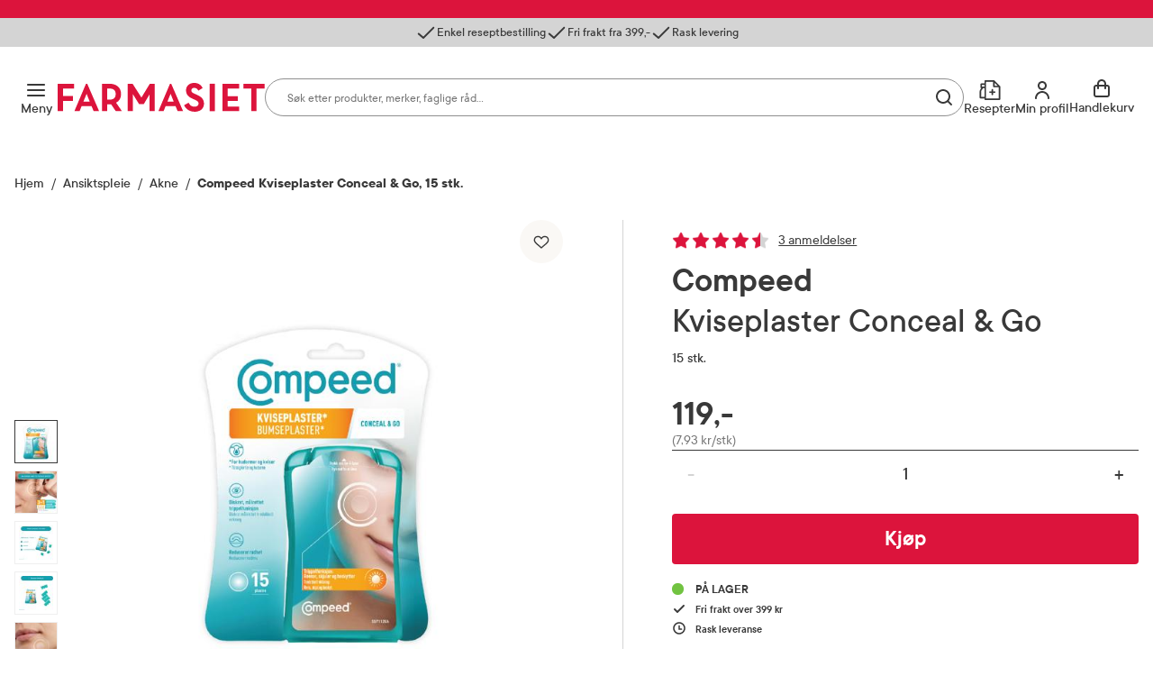

--- FILE ---
content_type: text/html; charset=utf-8
request_url: https://www.farmasiet.no/catalog/ansiktspleie/akne/compeed-kviseplaster-conceal--go,5104811
body_size: 55514
content:

<!DOCTYPE html>

<html lang="no">
    <head>
        <meta charset="utf-8" />
        <meta name="viewport" content="width=device-width, initial-scale=1" />

        <link rel="preload" as="font" href="/dist/assets/fonts/TTCommons-Bold.woff2" type="font/woff2" crossorigin="anonymous">
<link rel="preload" as="font" href="/dist/assets/fonts/TTCommons-DemiBold.woff2" type="font/woff2" crossorigin="anonymous">
<link rel="preload" as="font" href="/dist/assets/fonts/TTCommons-Medium.woff2" type="font/woff2" crossorigin="anonymous">
<link rel="preload" as="font" href="/dist/assets/fonts/TTCommons-Regular.woff2" type="font/woff2" crossorigin="anonymous">

            <link rel="preconnect" href="https://www.googletagmanager.com"/>
            <link rel="preconnect" href="https://www.google-analytics.com"/>

            <link rel="preconnect" href="https://invitejs.trustpilot.com"/>


        
    
    
    <script type="application/ld+json" id="ldJson">
      {"@context":"https://schema.org/","@type":"Product","brand":{"@type":"Brand","name":"Compeed"},"category":"Ansiktspleie > Akne","color":"","offers":{"@type":"Offer","availability":"https://schema.org/InStock","url":"https://www.farmasiet.no/catalog/ansiktspleie/akne/compeed-kviseplaster-conceal--go,5104811","category":"Ansiktspleie > Akne","price":119.0,"priceCurrency":"NOK","priceSpecification":{"@type":"PriceSpecification","price":119.0,"priceCurrency":"NOK","valueAddedTaxIncluded":"http://schema.org/True"},"seller":{"@type":"Organization","@id":"https://www.farmasiet.no/#organization","name":"Farmasiet.no","url":"https://www.farmasiet.no"},"itemCondition":"https://schema.org/NewCondition","priceValidUntil":"2027-01-25"},"height":{"@type":"QuantitativeValue","unitCode":"CMT","unitText":"cm","value":2.5},"width":{"@type":"QuantitativeValue","unitCode":"CMT","unitText":"cm","value":11.5},"depth":{"@type":"QuantitativeValue","unitCode":"CMT","unitText":"cm","value":16.0},"description":"Compeed Kviseplaster Conceal & Go er et kviseplaster med som bidrar til å rense, skjule og beskytte kviser og urenheter i huden. Compeed Kviseplaster Conceal & Go inneholder hydrokolloidteknologi som bidrar til å rense porene ved å absorbere overflødig talg og olje for å redusere urenheter som kviser og hudormer. Kviseplasteret bidrar også til å skjule og beskytte urenheter og er derfor perfekt til bruk på dagtid. Viktigste egenskaper: Målrettet rensing bidrar til en ren og fin hud uten å tørke den ut. Diskret beskyttelse for daglig bruk, passer også under make-up. Dermatologisk testet. Passer til alle hudtyper.","identifier":"1201146","image":["https://www.farmasiet.no/images/compeed-kviseplaster-conceal--go,38172_1201146.png?format=jpg&w=704&h=704","https://www.farmasiet.no/images/compeed-kviseplaster-conceal--go,38172_1201146.png?format=jpg&w=704&h=528","https://www.farmasiet.no/images/compeed-kviseplaster-conceal--go,38172_1201146.png?format=jpg&w=704&h=396","https://www.farmasiet.no/images/compeed-kviseplaster-conceal--go,38163_1201146_1.png?format=jpg&w=704&h=704","https://www.farmasiet.no/images/compeed-kviseplaster-conceal--go,38163_1201146_1.png?format=jpg&w=704&h=528","https://www.farmasiet.no/images/compeed-kviseplaster-conceal--go,38163_1201146_1.png?format=jpg&w=704&h=396","https://www.farmasiet.no/images/compeed-kviseplaster-conceal--go,38164_1201146_2.png?format=jpg&w=704&h=704","https://www.farmasiet.no/images/compeed-kviseplaster-conceal--go,38164_1201146_2.png?format=jpg&w=704&h=528","https://www.farmasiet.no/images/compeed-kviseplaster-conceal--go,38164_1201146_2.png?format=jpg&w=704&h=396","https://www.farmasiet.no/images/compeed-kviseplaster-conceal--go,38165_1201146_3.png?format=jpg&w=704&h=704","https://www.farmasiet.no/images/compeed-kviseplaster-conceal--go,38165_1201146_3.png?format=jpg&w=704&h=528","https://www.farmasiet.no/images/compeed-kviseplaster-conceal--go,38165_1201146_3.png?format=jpg&w=704&h=396","https://www.farmasiet.no/images/compeed-kviseplaster-conceal--go,38166_1201146_4.png?format=jpg&w=704&h=704","https://www.farmasiet.no/images/compeed-kviseplaster-conceal--go,38166_1201146_4.png?format=jpg&w=704&h=528","https://www.farmasiet.no/images/compeed-kviseplaster-conceal--go,38166_1201146_4.png?format=jpg&w=704&h=396","https://www.farmasiet.no/images/compeed-kviseplaster-conceal--go,38167_1201146_5.png?format=jpg&w=704&h=704","https://www.farmasiet.no/images/compeed-kviseplaster-conceal--go,38167_1201146_5.png?format=jpg&w=704&h=528","https://www.farmasiet.no/images/compeed-kviseplaster-conceal--go,38167_1201146_5.png?format=jpg&w=704&h=396"],"name":"Compeed Kviseplaster Conceal & Go, 15 stk.","sku":"1201146","url":"https://www.farmasiet.no/catalog/ansiktspleie/akne/compeed-kviseplaster-conceal--go,5104811","gtin14":"03663555006230"}
    </script>

        <title>Compeed Kviseplaster Conceal &amp; Go, 15 stk. - Akne - Farmasiet.no</title>
        <meta name="description" content="Compeed Kviseplaster Conceal &amp; Go er et kviseplaster med som bidrar til &#xE5; rense, skjule og beskytte kviser og urenheter i huden. Compeed Kviseplaster Conceal &amp;" />
    
    <meta name="robots" content="index,follow">
    
        <meta property="og:title" content="Compeed Kviseplaster Conceal &amp; Go, 15 stk. - Akne - Farmasiet.no" />
        <meta property="og:description" content="Compeed Kviseplaster Conceal &amp; Go er et kviseplaster med som bidrar til &#xE5; rense, skjule og beskytte kviser og urenheter i huden. Compeed Kviseplaster Conceal &amp;" />
        <meta property="og:image" content="https://www.farmasiet.no/images/compeed-kviseplaster-conceal--go,38172_1201146.png?format=jpg&w=490" />
        <meta property="og:url" content="https://www.farmasiet.no/catalog/ansiktspleie/akne/compeed-kviseplaster-conceal--go,5104811" />
        <meta property="og:type" content="website" />


<link href="https://www.farmasiet.no/catalog/ansiktspleie/akne/compeed-kviseplaster-conceal--go,5104811" rel="canonical" />
        <link type="text/css" rel="stylesheet" href="/dist/5.11f9ebcf78c8d001ff01.css"/>

        
<link rel="shortcut icon" type="image/x-icon" href="/dist/assets/images/favicon.ico?v=1.0.0.0">
<link rel="apple-touch-icon" sizes="180x180" href="/dist/assets/images/apple-touch-icon.png?v=1.0.0.0">
<link rel="icon" type="image/png" sizes="32x32" href="/dist/assets/images/favicon-32x32.png?v=1.0.0.0">
<link rel="icon" type="image/png" sizes="16x16" href="/dist/assets/images/favicon-16x16.png?v=1.0.0.0">
<link rel="icon" type="image/ico" href="/dist/assets/images/favicon.ico?v=1.0.0.0">

<link rel="mask-icon" href="/dist/assets/images/safari-pinned-tab.svg?v=1.0.0.0" color="#dc143c">
<link rel="manifest" href="/dist/manifest.json?v=1.0.0.0">
<meta name="msapplication-TileColor" content="#fff">
<meta name="theme-color" content="#dc143c">

        <script>
!function(T,l,y){var S=T.location,k="script",D="instrumentationKey",C="ingestionendpoint",I="disableExceptionTracking",E="ai.device.",b="toLowerCase",w="crossOrigin",N="POST",e="appInsightsSDK",t=y.name||"appInsights";(y.name||T[e])&&(T[e]=t);var n=T[t]||function(d){var g=!1,f=!1,m={initialize:!0,queue:[],sv:"5",version:2,config:d};function v(e,t){var n={},a="Browser";return n[E+"id"]=a[b](),n[E+"type"]=a,n["ai.operation.name"]=S&&S.pathname||"_unknown_",n["ai.internal.sdkVersion"]="javascript:snippet_"+(m.sv||m.version),{time:function(){var e=new Date;function t(e){var t=""+e;return 1===t.length&&(t="0"+t),t}return e.getUTCFullYear()+"-"+t(1+e.getUTCMonth())+"-"+t(e.getUTCDate())+"T"+t(e.getUTCHours())+":"+t(e.getUTCMinutes())+":"+t(e.getUTCSeconds())+"."+((e.getUTCMilliseconds()/1e3).toFixed(3)+"").slice(2,5)+"Z"}(),iKey:e,name:"Microsoft.ApplicationInsights."+e.replace(/-/g,"")+"."+t,sampleRate:100,tags:n,data:{baseData:{ver:2}}}}var h=d.url||y.src;if(h){function a(e){var t,n,a,i,r,o,s,c,u,p,l;g=!0,m.queue=[],f||(f=!0,t=h,s=function(){var e={},t=d.connectionString;if(t)for(var n=t.split(";"),a=0;a<n.length;a++){var i=n[a].split("=");2===i.length&&(e[i[0][b]()]=i[1])}if(!e[C]){var r=e.endpointsuffix,o=r?e.location:null;e[C]="https://"+(o?o+".":"")+"dc."+(r||"services.visualstudio.com")}return e}(),c=s[D]||d[D]||"",u=s[C],p=u?u+"/v2/track":d.endpointUrl,(l=[]).push((n="SDK LOAD Failure: Failed to load Application Insights SDK script (See stack for details)",a=t,i=p,(o=(r=v(c,"Exception")).data).baseType="ExceptionData",o.baseData.exceptions=[{typeName:"SDKLoadFailed",message:n.replace(/\./g,"-"),hasFullStack:!1,stack:n+"\nSnippet failed to load ["+a+"] -- Telemetry is disabled\nHelp Link: https://go.microsoft.com/fwlink/?linkid=2128109\nHost: "+(S&&S.pathname||"_unknown_")+"\nEndpoint: "+i,parsedStack:[]}],r)),l.push(function(e,t,n,a){var i=v(c,"Message"),r=i.data;r.baseType="MessageData";var o=r.baseData;return o.message='AI (Internal): 99 message:"'+("SDK LOAD Failure: Failed to load Application Insights SDK script (See stack for details) ("+n+")").replace(/\"/g,"")+'"',o.properties={endpoint:a},i}(0,0,t,p)),function(e,t){if(JSON){var n=T.fetch;if(n&&!y.useXhr)n(t,{method:N,body:JSON.stringify(e),mode:"cors"});else if(XMLHttpRequest){var a=new XMLHttpRequest;a.open(N,t),a.setRequestHeader("Content-type","application/json"),a.send(JSON.stringify(e))}}}(l,p))}function i(e,t){f||setTimeout(function(){!t&&m.core||a()},500)}var e=function(){var n=l.createElement(k);n.src=h;var e=y[w];return!e&&""!==e||"undefined"==n[w]||(n[w]=e),n.onload=i,n.onerror=a,n.onreadystatechange=function(e,t){"loaded"!==n.readyState&&"complete"!==n.readyState||i(0,t)},n}();y.ld<0?l.getElementsByTagName("head")[0].appendChild(e):setTimeout(function(){l.getElementsByTagName(k)[0].parentNode.appendChild(e)},y.ld||0)}try{m.cookie=l.cookie}catch(p){}function t(e){for(;e.length;)!function(t){m[t]=function(){var e=arguments;g||m.queue.push(function(){m[t].apply(m,e)})}}(e.pop())}var n="track",r="TrackPage",o="TrackEvent";t([n+"Event",n+"PageView",n+"Exception",n+"Trace",n+"DependencyData",n+"Metric",n+"PageViewPerformance","start"+r,"stop"+r,"start"+o,"stop"+o,"addTelemetryInitializer","setAuthenticatedUserContext","clearAuthenticatedUserContext","flush"]),m.SeverityLevel={Verbose:0,Information:1,Warning:2,Error:3,Critical:4};var s=(d.extensionConfig||{}).ApplicationInsightsAnalytics||{};if(!0!==d[I]&&!0!==s[I]){var c="onerror";t(["_"+c]);var u=T[c];T[c]=function(e,t,n,a,i){var r=u&&u(e,t,n,a,i);return!0!==r&&m["_"+c]({message:e,url:t,lineNumber:n,columnNumber:a,error:i}),r},d.autoExceptionInstrumented=!0}return m}(y.cfg);function a(){y.onInit&&y.onInit(n)}(T[t]=n).queue&&0===n.queue.length?(n.queue.push(a),n.trackPageView({})):a()}(window,document,{src: "https://js.monitor.azure.com/scripts/b/ai.2.gbl.min.js", crossOrigin: "anonymous", cfg: {instrumentationKey:'09b1d852-7c24-413d-891a-5dd6c13bc4e2', disableCookiesUsage: false }});
</script>

        

        
    <script>
        window.VisitorIntelligenceTrackingEnabled = true;
        window.VisitorIntelligenceSettings = {"endPointUrl":"/episerverapi/commercetracking/track","preferredCulture":"no"};
        window.RecommendationsRequired = true;
    </script>

        
    <script>
        window.experimentsDefinition = {"userId":"59b6f0af-068e-4f52-9861-3a61a9249f13","path":"/catalog/ansiktspleie/akne/compeed-kviseplaster-conceal--go,5104811","experiments":[],"globalExperimentList":"","experimentationPathHeaderName":"experimentation-path","experimentationUserDataHeaderName":"experimentation-userdata"};
    </script>


    <script>
        window.cookieNames = {"tracking":{"marketing":"TR_MARKETING","preferences":"TR_PREFERENCES","statistics":"TR_STATISTICS"},"bankId":{"sessionId":"Prod-IdPortenSessionId","sessionValidity":"Prod-IdPortenSessionId-IsAlive"}};
    </script>

        
<script>
    window.enhancedConversionsUserData = {
        userId: '',
        email: ''
    }
</script>


        
    </head>
    <body data-experiment="">
    <noscript>
        <iframe src="https://www.googletagmanager.com/ns.html?id=GTM-NGZC2LS" height="0" width="0" style="display: none; visibility: hidden"></iframe>
    </noscript>
        
        
<div id="react_0HNIQ6AV9BQO1"></div>
        





<div class="PageContainer">

    
<div id="react_0HNIQ6AV9BQNT"><div><div><aside class="NewModal NewModal--Hidden" inert=""><div class="NewModal__Inner NewModal__Inner--Center NewModal__Inner--Default" role="dialog" aria-modal="true" aria-hidden="true" aria-labelledby="id-27"><div class="NewModal__DragHandle"></div><button class="NewModal__CloseButton" type="button"><span class="visuallyHidden">Lukk</span></button><div class="NewModal__Header"><h2 class="NewModal__Heading" id="id-27">Sesjon utløpt</h2></div><div class="NewModal__SwipeableOverlay"></div><div class="NewModal__Content"><p class="LoginModal__Text">Sesjonen din har utløpt. Vennligst logg inn på nytt.</p></div><div class="NewModal__Footer NewModal__Footer--MobileRight"><div class="NewModal__Buttons"><button class="Button Button--Medium Button--Primary Button--LoaderLeft NewModal__PrimaryButton">Logg inn</button></div></div></div></aside></div></div><div><div><aside class="NewModal NewModal--Hidden" inert=""><div class="NewModal__Inner NewModal__Inner--Center NewModal__Inner--Default" role="dialog" aria-modal="true" aria-hidden="true" aria-labelledby="id-28"><div class="NewModal__DragHandle"></div><button class="NewModal__CloseButton" type="button"><span class="visuallyHidden">Lukk</span></button><div class="NewModal__Header"><h2 class="NewModal__Heading" id="id-28">Legg til som favoritt</h2></div><div class="NewModal__SwipeableOverlay"></div><div class="NewModal__Content"><span class="LoginFavouritesModal__Text">Du må være logget inn for å legge dette produktet til som favoritt</span></div><div class="NewModal__Footer NewModal__Footer--MobileRight"><div class="NewModal__Buttons NewModal__Buttons--VerticalMobile"><button class="Button Button--Medium Button--Link Button--LoaderLeft NewModal__LinkButton">Ny kunde? Registrer deg her</button><button class="Button Button--Medium Button--Primary Button--LoaderLeft NewModal__PrimaryButton">Logg inn</button></div></div></div></aside></div></div><div><div><aside class="NewModal NewModal--Hidden" inert=""><div class="NewModal__Inner NewModal__Inner--Center NewModal__Inner--Default" role="dialog" aria-modal="true" aria-hidden="true" aria-labelledby="id-29"><div class="NewModal__DragHandle"></div><button class="NewModal__CloseButton" type="button"><span class="visuallyHidden">Lukk</span></button><div class="NewModal__Header"><h2 class="NewModal__Heading" id="id-29">Endringer i handlekurven din</h2></div><div class="NewModal__SwipeableOverlay"></div><div class="NewModal__Content"><p class="CartMergedModal__Text">Produkter du valgte før du logget inn har blitt lagt til handlekurven din. Vennligst kontroller at innholdet i handlekurven er korrekt.</p></div><div class="NewModal__Footer NewModal__Footer--MobileRight"><div class="NewModal__Buttons"><button class="Button Button--Medium Button--Primary Button--LoaderLeft NewModal__PrimaryButton">Lukk</button></div></div></div></aside></div></div><div></div><div></div><div><div><aside class="NewModal NewModal--Hidden" inert=""><div class="NewModal__Inner NewModal__Inner--Center NewModal__Inner--Default" role="dialog" aria-modal="true" aria-hidden="true" aria-labelledby="id-30"><div class="NewModal__DragHandle"></div><button class="NewModal__CloseButton" type="button"><span class="visuallyHidden">Lukk</span></button><div class="NewModal__Header"><h2 class="NewModal__Heading" id="id-30">En feil oppstod</h2></div><div class="NewModal__SwipeableOverlay"></div><div class="NewModal__Content"><p class="FatalErrorModal__Text">Handlekurven er ugyldig. Last inn siden på nytt.</p></div><div class="NewModal__Footer NewModal__Footer--MobileRight"><div class="NewModal__Buttons"><button class="Button Button--Medium Button--Primary Button--LoaderLeft NewModal__PrimaryButton">Last inn siden på nytt</button></div></div></div></aside></div></div><div><div><aside class="NewModal NewModal--Hidden" inert=""><div class="NewModal__Inner CooledProductsConflictModal NewModal__Inner--Center NewModal__Inner--Default" role="dialog" aria-modal="true" aria-hidden="true" aria-labelledby="id-31"><div class="NewModal__DragHandle"></div><button class="NewModal__CloseButton" type="button"><span class="visuallyHidden">Avbryt</span></button><div class="NewModal__Header"><h2 class="NewModal__Heading" id="id-31">Velg produkt</h2></div><div class="NewModal__SwipeableOverlay"></div><div class="NewModal__Content"><div class="CooledProductsConflictModal__Text"><div class="CooledProductsConflictModal__Description">Produktet du prøver å legge til tåler ikke kjøl. Vi ser at du har produkt i handlekurven som må sendes med kjøletransport. For å sikre riktig kvalitet, må disse bestilles hver for seg.</div><div class="CooledProductsConflictModal__SelectProducts">Velg produkt du ønsker å beholde:</div></div><div class="CooledProductsConflictModal__Entries" role="radiogroup"></div></div><div class="NewModal__Footer NewModal__Footer--MobileRight"><div class="NewModal__Buttons"><button class="Button Button--Medium Button--Link Button--LoaderLeft NewModal__LinkButton">Avbryt</button><button class="Button Button--Medium Button--Primary Button--LoaderLeft NewModal__PrimaryButton">Behold</button></div></div></div></aside></div></div><div class="Ribbon"><div class="Ribbon__Content"><ul class="Ribbon__Items"><li class="Ribbon__Item"><span class="RibbonItem RibbonItem--small"><span class="RibbonItem__Icon RibbonItem__Icon--Checkmark" aria-hidden="true"></span><span class="RibbonItem__Text">Enkel reseptbestilling</span></span></li><li class="Ribbon__Item"><span class="RibbonItem RibbonItem--small"><span class="RibbonItem__Icon RibbonItem__Icon--Checkmark" aria-hidden="true"></span><span class="RibbonItem__Text">Fri frakt fra 399,-</span></span></li><li class="Ribbon__Item"><span class="RibbonItem RibbonItem--small"><span class="RibbonItem__Icon RibbonItem__Icon--Checkmark" aria-hidden="true"></span><span class="RibbonItem__Text">Rask levering</span></span></li></ul></div></div><header class="Header Header--Compact Header--WithRibbon"><a class="Header__SkipToContent" href="#mainContent">Gå til innhold</a><a class="Header__SkipToContent" href="https://www.farmasiet.no/cart">Gå til kassen</a><div hidden="">Production | 1174 | 1:25:14</div><div class="Header__TopWrapper Header__TopWrapper--WithAbsoluteSearch"><div class="Header__Top Header__Top--WithSearch"><div class="Header__TopContent"><div class="Header__LeftSide"><div class="Header__NavigationButtons"><button aria-haspopup="true" aria-expanded="false" class="HeaderMenuButton HeaderMenuButton--LabelVisible"><span class="hideOnMobile">Meny</span><span class="visuallyHidden">Åpne</span></button></div></div><a href="/" class="Header__Logo"><img src="/dist/assets/images/logo.svg?v=1.0.0.0" alt="Farmasiet Logo" width="230" height="32"/></a><div class="Header__SearchWrapper"><div class="RichSearch RichSearch--WithoutAnimation"><div class="RichSearch__Inner"><div class="RichSearch__InputWrapper"><label class="visuallyHidden" for="RichSearch__Input">Søk</label><input type="text" id="RichSearch__Input" class="RichSearch__Input" placeholder="Søk etter produkter, merker, faglige råd…" value="" tabindex="-1" autoComplete="off"/><button class="RichSearch__CloseButton" type="button"><span class="visuallyHidden">Lukk</span></button><div class="RichSearch__ButtonsRight"><button class="RichSearch__ClearButton" type="button"><span class="visuallyHidden">Tøm</span></button><div class="RichSearch__ClearButtonDivider"></div><button aria-disabled="true" class="RichSearch__SearchButton" type="button"><span class="visuallyHidden">Søk blant flere tusen produkter</span></button></div></div></div></div></div><div class="Header__RightSide"><div class="Header__SearchButton--Right"><button class="HeaderSearchButton HeaderSearchButton--LabelVisible"><span class="hideOnMobile">Søk</span><span class="visuallyHidden">Søk</span></button></div><ul class="Header__Actions"><li><div><div><div><button id="prescription-list-action" class="Header__ActionsRxPage Header__ActionsRxPage--LabelVisible" aria-haspopup="true" aria-expanded="false"><span>Resepter</span><span class="visuallyHidden">RX service</span></button><div class="RxMenu__Overlay"></div><div class="RxMenu" inert=""><div class="ReactCollapse--collapse" style="height:0px;overflow:hidden" aria-hidden="true"><div class="ReactCollapse--content"><div class="RxMenu__Placeholder"><div class="RxMenu__Content"><div class="RxMenu__HeaderWrapper RxMenu__HeaderWrapper--HideOnDesktop"><div class="RxMenu__Header">Mine resepter</div><button class="RxMenu__CloseButton" aria-haspopup="true" aria-expanded="false"><span class="visuallyHidden">Lukk</span></button></div><div class="RxMenu__Section"><ul class="RxMenu__LinksList"><li><a class="Button Button--Primary Button--Medium RxMenu__BuyPrescriptionButton" href="/prescription-list">Kjøp reseptvare</a></li><li class="RxMenu__Link"><a href="/prescription-list" rel="nofollow"><span class="RxMenuLinks__LinkIcon SvgIcon NavigationLinkIcon--RxDefault"></span><span class="RxMenuLinks__Text">Mine resepter</span></a></li><li class="RxMenu__Link"><a href="/prescription-history" rel="nofollow"><span class="RxMenuLinks__LinkIcon SvgIcon NavigationLinkIcon--HistoryDefault"></span><span class="RxMenuLinks__Text">Resepthistorikk</span></a></li><li class="RxMenu__Link"><a href="/inbox" rel="nofollow"><span class="RxMenuLinks__LinkIcon SvgIcon NavigationLinkIcon--MailDefault"></span><span class="RxMenuLinks__Text">Meldinger fra farmasøyten</span><div class="RxMenu__UnreadMessagesBadge"><iframe src="https://resept.farmasiet.no/inbox/unread-messages-badge.html" width="100%" height="100%"></iframe></div></a></li></ul></div><div class="RxMenu__QuickHelp"><a class="RxMenu__QuickHelp__Link" href="/kundesenter"><span class="RxMenu__LinkIcon RxMenuIcon__Support"></span><div class="RxMenu__TextContainer"><span class="RxMenu_Text">Kundeservice</span><span class="RxMenu_Text">33 74 03 24</span></div></a></div></div></div></div></div></div></div></div></div></li><li><div><div><div class="ActionMenuWrapper"><button id="my-profile-action" class="Header__ActionsMyProfile Header__ActionsMyProfile--LabelVisible" aria-haspopup="false" aria-expanded="false"><span class="hideOnMobile">Min profil</span><span class="visuallyHidden">Min profil</span></button><div class="ActionMenu__Overlay"></div><div class="ActionMenu" inert=""><div class="ReactCollapse--collapse" style="height:0px;overflow:hidden" aria-hidden="true"><div class="ReactCollapse--content"><div class="ActionMenu__Placeholder"><div class="ActionMenu__Content"><div class="LoginMenu"><a href="/login?redirect_uri=%2Fcatalog%2Fansiktspleie%2Fakne%2Fcompeed-kviseplaster-conceal--go%2C5104811" rel="nofollow noopener" class="Button Button--Medium Button--Primary LoginMenu__Button">Logg inn</a></div><ul class="ActionMenu__LinksList"><li class="ActionMenu__Link"><a href="/user-profile" rel="nofollow"><span>Min profil</span></a></li><li class="ActionMenu__Link"><a href="/favourites" rel="nofollow"><span>Mine favoritter</span></a></li><li class="ActionMenu__Link"><a href="/orders" rel="nofollow"><span>Mine bestillinger</span></a></li></ul></div></div></div></div></div></div></div></div></li><li><div class="CartV2" id="cart-action"><a class="CartV2__ToggleButton CartV2__ToggleButton--LabelVisible" href="https://www.farmasiet.no/cart"><span class="hideOnMobile" aria-hidden="true">Handlekurv</span><span class="visuallyHidden">Se handlekurv</span></a></div></li></ul></div></div><div><div><nav class="Navigation"><div class="Navigation__Content"><div class="Navigation__ContentOuter"><div class="Navigation__ContentInner"><button class="Navigation__CloseButton"></button><div class="NavigationLinks"><ul class="NavigationLinks__List"><li class="NavigationLinks__Link NavigationLinks__Link--Highlighted"><a href="/kampanjer"><span class="NavigationLinks__LinkIcon SvgIcon NavigationLinkIcon--PercentageHighlighted"></span>Kampanjer</a></li><li class="NavigationLinks__Link NavigationLinks__Link--Default"><a href="/merkevarer"><span class="NavigationLinks__LinkIcon SvgIcon NavigationLinkIcon--NoneDefault"></span>Merkevarer</a></li><li class="NavigationLinks__Link NavigationLinks__Link--Default"><a href="/nyheter"><span class="NavigationLinks__LinkIcon SvgIcon NavigationLinkIcon--NoneDefault"></span>Nyheter</a></li><li class="NavigationLinks__Link NavigationLinks__Link--Default"><a href="/kampanjer/populaertnaa"><span class="NavigationLinks__LinkIcon SvgIcon NavigationLinkIcon--NoneDefault"></span>Populært nå</a></li><li class="NavigationLinks__Link NavigationLinks__Link--Default"><a href="/rad-fra-apoteket"><span class="NavigationLinks__LinkIcon SvgIcon NavigationLinkIcon--NoneDefault"></span>Råd fra apoteket</a></li></ul><ul class="NavigationLinks__List"><li class="NavigationLinks__Link NavigationLinks__Link--Default"><a href="/kundesenter/mine-resepter"><span class="NavigationLinks__LinkIcon SvgIcon NavigationLinkIcon--PlusDefault"></span>Mine resepter</a></li><li class="NavigationLinks__Link NavigationLinks__Link--Default"><a href="/kundesenter"><span class="NavigationLinks__LinkIcon SvgIcon NavigationLinkIcon--HeadphonesDefault"></span>Kundesenter</a></li></ul></div><div class="Navigation__CategoriesWrapper"><span class="Navigation__Title">Produkter</span><ul class="NavList"><li class="NavListItem"><div class="NavListItem__Heading NavListItem__Heading--FirstLevel"><button class="NavListItem__Button" aria-haspopup="true" aria-expanded="false"><span class="visuallyHidden">Åpne</span></button><a href="/catalog/allergi-og-astma" class="HasSubitems" tabindex="-1">Allergi og astma</a></div><div><div class="NavListItem__Content"><div class="NavListItem__ContentInner"><div class="NavListItem__LinksSections"><button class="NavListItem__BackButton" type="button">Allergi og astma</button><ul class="NavList"><li class="NavListItem"><div class="NavListItem__Heading"><a href="/catalog/allergi-og-astma" class="NavList__Link NavList__Link--Bold">Alle produkter</a></div></li><li class="NavListItem"><div class="NavListItem__Heading"><a href="/catalog/allergi-og-astma/astma">Astma</a></div></li><li class="NavListItem"><div class="NavListItem__Heading"><a href="/catalog/allergi-og-astma/eksem">Eksem</a></div></li><li class="NavListItem"><div class="NavListItem__Heading"><a href="/catalog/allergi-og-astma/eksemklar">Eksemklær</a></div></li><li class="NavListItem"><div class="NavListItem__Heading"><a href="/catalog/allergi-og-astma/hjelpemidler-til-allergikere">Hjelpemidler til allergikere</a></div></li><li class="NavListItem"><div class="NavListItem__Heading"><a href="/catalog/allergi-og-astma/kloe-og-utslett">Kløe og utslett</a></div></li><li class="NavListItem"><div class="NavListItem__Heading"><a href="/catalog/allergi-og-astma/melkeerstatning">Melkeerstatning</a></div></li><li class="NavListItem"><div class="NavListItem__Heading"><a href="/catalog/allergi-og-astma/pollenallergi">Pollenallergi</a></div></li></ul></div></div></div></div></li><li class="NavListItem"><div class="NavListItem__Heading NavListItem__Heading--FirstLevel"><button class="NavListItem__Button" aria-haspopup="true" aria-expanded="false"><span class="visuallyHidden">Åpne</span></button><a href="/catalog/ansiktspleie" class="HasSubitems" tabindex="-1">Ansiktspleie</a></div><div><div class="NavListItem__Content"><div class="NavListItem__ContentInner"><div class="NavListItem__LinksSections"><button class="NavListItem__BackButton" type="button">Ansiktspleie</button><ul class="NavList"><li class="NavListItem"><div class="NavListItem__Heading"><a href="/catalog/ansiktspleie" class="NavList__Link NavList__Link--Bold">Alle produkter</a></div></li><li class="NavListItem"><div class="NavListItem__Heading"><a href="/catalog/ansiktspleie/akne">Akne</a></div></li><li class="NavListItem"><div class="NavListItem__Heading"><a href="/catalog/ansiktspleie/toner">Toner</a></div></li><li class="NavListItem"><div class="NavListItem__Heading"><a href="/catalog/ansiktspleie/ansiktsmasker-og-skrubb">Ansiktsmasker og skrubb</a></div></li><li class="NavListItem"><div class="NavListItem__Heading"><a href="/catalog/ansiktspleie/selvbruning-ansikt">Selvbruning ansikt</a></div></li><li class="NavListItem"><div class="NavListItem__Heading"><a href="/catalog/ansiktspleie/dagkrem">Dagkrem</a></div></li><li class="NavListItem"><div class="NavListItem__Heading"><a href="/catalog/ansiktspleie/eksem-e482fbe9">Eksem</a></div></li><li class="NavListItem"><div class="NavListItem__Heading"><a href="/catalog/ansiktspleie/kosmetikk">Kosmetikk</a></div></li><li class="NavListItem"><div class="NavListItem__Heading"><a href="/catalog/ansiktspleie/lepper">Lepper</a></div></li><li class="NavListItem"><div class="NavListItem__Heading"><a href="/catalog/ansiktspleie/nattkrem">Nattkrem</a></div></li><li class="NavListItem"><div class="NavListItem__Heading"><a href="/catalog/ansiktspleie/pigmentflekker">Pigmentflekker</a></div></li><li class="NavListItem"><div class="NavListItem__Heading"><a href="/catalog/ansiktspleie/ansiktsrens">Ansiktsrens</a></div></li><li class="NavListItem"><div class="NavListItem__Heading"><a href="/catalog/ansiktspleie/rosacea">Rosacea</a></div></li><li class="NavListItem"><div class="NavListItem__Heading"><a href="/catalog/ansiktspleie/serum">Serum</a></div></li><li class="NavListItem"><div class="NavListItem__Heading"><a href="/catalog/ansiktspleie/solkrem-ansikt">Solkrem ansikt</a></div></li><li class="NavListItem"><div class="NavListItem__Heading"><a href="/catalog/ansiktspleie/til-herrer">Til herrer</a></div></li><li class="NavListItem"><div class="NavListItem__Heading"><a href="/catalog/ansiktspleie/tilbehor-ansikt">Tilbehør ansikt</a></div></li><li class="NavListItem"><div class="NavListItem__Heading"><a href="/catalog/ansiktspleie/oyekrem">Øyekrem</a></div></li></ul></div></div></div></div></li><li class="NavListItem"><div class="NavListItem__Heading NavListItem__Heading--FirstLevel"><button class="NavListItem__Button" aria-haspopup="true" aria-expanded="false"><span class="visuallyHidden">Åpne</span></button><a href="/catalog/dyrepleie-fritid-og-reise" class="HasSubitems" tabindex="-1">Dyrepleie, fritid og reise</a></div><div><div class="NavListItem__Content"><div class="NavListItem__ContentInner"><div class="NavListItem__LinksSections"><button class="NavListItem__BackButton" type="button">Dyrepleie, fritid og reise</button><ul class="NavList"><li class="NavListItem"><div class="NavListItem__Heading"><a href="/catalog/dyrepleie-fritid-og-reise" class="NavList__Link NavList__Link--Bold">Alle produkter</a></div></li><li class="NavListItem"><div class="NavListItem__Heading"><a href="/catalog/dyrepleie-fritid-og-reise/dyrepleie">Dyrepleie</a></div></li><li class="NavListItem"><div class="NavListItem__Heading"><a href="/catalog/dyrepleie-fritid-og-reise/hus-og-hjem">Hus og hjem</a></div></li><li class="NavListItem"><div class="NavListItem__Heading"><a href="/catalog/dyrepleie-fritid-og-reise/gnagsar">Gnagsår</a></div></li><li class="NavListItem"><div class="NavListItem__Heading"><a href="/catalog/dyrepleie-fritid-og-reise/klar">Klær</a></div></li><li class="NavListItem"><div class="NavListItem__Heading"><a href="/catalog/dyrepleie-fritid-og-reise/kompresjonsstromper">Kompresjonsstrømper</a></div></li><li class="NavListItem"><div class="NavListItem__Heading"><a href="/catalog/dyrepleie-fritid-og-reise/leddstotter">Leddstøtter</a></div></li><li class="NavListItem"><div class="NavListItem__Heading"><a href="/catalog/dyrepleie-fritid-og-reise/massasje">Massasje</a></div></li><li class="NavListItem"><div class="NavListItem__Heading"><a href="/catalog/dyrepleie-fritid-og-reise/reise">Reise</a></div></li><li class="NavListItem"><div class="NavListItem__Heading"><a href="/catalog/dyrepleie-fritid-og-reise/sport--og-fritidsutstyr">Sport- og fritidsutstyr</a></div></li></ul></div></div></div></div></li><li class="NavListItem"><div class="NavListItem__Heading NavListItem__Heading--FirstLevel"><button class="NavListItem__Button" aria-haspopup="true" aria-expanded="false"><span class="visuallyHidden">Åpne</span></button><a href="/catalog/feber-og-forkjolelse" class="HasSubitems" tabindex="-1">Feber og forkjølelse</a></div><div><div class="NavListItem__Content"><div class="NavListItem__ContentInner"><div class="NavListItem__LinksSections"><button class="NavListItem__BackButton" type="button">Feber og forkjølelse</button><ul class="NavList"><li class="NavListItem"><div class="NavListItem__Heading"><a href="/catalog/feber-og-forkjolelse" class="NavList__Link NavList__Link--Bold">Alle produkter</a></div></li><li class="NavListItem"><div class="NavListItem__Heading"><a href="/catalog/feber-og-forkjolelse/smertestillende-og-febernedsettende">Smertestillende og febernedsettende</a></div></li><li class="NavListItem"><div class="NavListItem__Heading"><a href="/catalog/feber-og-forkjolelse/forebyggende">Forebyggende</a></div></li><li class="NavListItem"><div class="NavListItem__Heading"><a href="/catalog/feber-og-forkjolelse/hals-og-hoste">Hals og hoste</a></div></li><li class="NavListItem"><div class="NavListItem__Heading"><a href="/catalog/feber-og-forkjolelse/termometer">Termometer</a></div></li><li class="NavListItem"><div class="NavListItem__Heading"><a href="/catalog/feber-og-forkjolelse/nesespray-og-nesedraper">Nesespray og nesedråper</a></div></li></ul></div></div></div></div></li><li class="NavListItem"><div class="NavListItem__Heading NavListItem__Heading--FirstLevel"><button class="NavListItem__Button" aria-haspopup="true" aria-expanded="false"><span class="visuallyHidden">Åpne</span></button><a href="/catalog/helse-og-livsstil" class="HasSubitems" tabindex="-1">Helse og livsstil</a></div><div><div class="NavListItem__Content"><div class="NavListItem__ContentInner"><div class="NavListItem__LinksSections"><button class="NavListItem__BackButton" type="button">Helse og livsstil</button><ul class="NavList"><li class="NavListItem"><div class="NavListItem__Heading"><a href="/catalog/helse-og-livsstil" class="NavList__Link NavList__Link--Bold">Alle produkter</a></div></li><li class="NavListItem"><div class="NavListItem__Heading"><a href="/catalog/helse-og-livsstil/diabetes">Diabetes</a></div></li><li class="NavListItem"><div class="NavListItem__Heading"><a href="/catalog/helse-og-livsstil/hjerte-og-blodtrykk">Hjerte og blodtrykk</a></div></li><li class="NavListItem"><div class="NavListItem__Heading"><a href="/catalog/helse-og-livsstil/ned-i-vekt">Ned i vekt</a></div></li><li class="NavListItem"><div class="NavListItem__Heading"><a href="/catalog/helse-og-livsstil/roykeslutt">Røykeslutt</a></div></li><li class="NavListItem"><div class="NavListItem__Heading"><a href="/catalog/helse-og-livsstil/sovn-og-avslapning">Søvn og avslapning</a></div></li></ul></div></div></div></div></li><li class="NavListItem"><div class="NavListItem__Heading NavListItem__Heading--FirstLevel"><button class="NavListItem__Button" aria-haspopup="true" aria-expanded="false"><span class="visuallyHidden">Åpne</span></button><a href="/catalog/hjelpemidler-og-utstyr" class="HasSubitems" tabindex="-1">Hjelpemidler og utstyr</a></div><div><div class="NavListItem__Content"><div class="NavListItem__ContentInner"><div class="NavListItem__LinksSections"><button class="NavListItem__BackButton" type="button">Hjelpemidler og utstyr</button><ul class="NavList"><li class="NavListItem"><div class="NavListItem__Heading"><a href="/catalog/hjelpemidler-og-utstyr" class="NavList__Link NavList__Link--Bold">Alle produkter</a></div></li><li class="NavListItem"><div class="NavListItem__Heading"><a href="/catalog/hjelpemidler-og-utstyr/diverse">Diverse</a></div></li><li class="NavListItem"><div class="NavListItem__Heading"><a href="/catalog/hjelpemidler-og-utstyr/doseringsutstyr">Doseringsutstyr</a></div></li><li class="NavListItem"><div class="NavListItem__Heading"><a href="/catalog/hjelpemidler-og-utstyr/dusjbeskyttelse">Dusjbeskyttelse</a></div></li><li class="NavListItem"><div class="NavListItem__Heading"><a href="/catalog/hjelpemidler-og-utstyr/enklere-hverdag">Enklere hverdag</a></div></li><li class="NavListItem"><div class="NavListItem__Heading"><a href="/catalog/hjelpemidler-og-utstyr/hansker">Hansker</a></div></li><li class="NavListItem"><div class="NavListItem__Heading"><a href="/catalog/hjelpemidler-og-utstyr/hovne-ben-og-kompresjonsstromper">Hovne ben og kompresjonsstrømper</a></div></li><li class="NavListItem"><div class="NavListItem__Heading"><a href="/catalog/hjelpemidler-og-utstyr/injeksjonsutstyr">Injeksjonsutstyr</a></div></li><li class="NavListItem"><div class="NavListItem__Heading"><a href="/catalog/hjelpemidler-og-utstyr/krykker-og-stokker">Krykker og stokker</a></div></li><li class="NavListItem"><div class="NavListItem__Heading"><a href="/catalog/hjelpemidler-og-utstyr/selvtester">Selvtester</a></div></li><li class="NavListItem"><div class="NavListItem__Heading"><a href="/catalog/hjelpemidler-og-utstyr/sklisikring-og-brodder">Sklisikring og brodder</a></div></li><li class="NavListItem"><div class="NavListItem__Heading"><a href="/catalog/hjelpemidler-og-utstyr/stotteprodukter">Støtteprodukter</a></div></li></ul></div></div></div></div></li><li class="NavListItem"><div class="NavListItem__Heading NavListItem__Heading--FirstLevel"><button class="NavListItem__Button" aria-haspopup="true" aria-expanded="false"><span class="visuallyHidden">Åpne</span></button><a href="/catalog/hud-og-har" class="HasSubitems" tabindex="-1">Hud og hår</a></div><div><div class="NavListItem__Content"><div class="NavListItem__ContentInner"><div class="NavListItem__LinksSections"><button class="NavListItem__BackButton" type="button">Hud og hår</button><ul class="NavList"><li class="NavListItem"><div class="NavListItem__Heading"><a href="/catalog/hud-og-har" class="NavList__Link NavList__Link--Bold">Alle produkter</a></div></li><li class="NavListItem"><div class="NavListItem__Heading"><a href="/catalog/hud-og-har/barbering-og-harfjerning">Barbering og hårfjerning</a></div></li><li class="NavListItem"><div class="NavListItem__Heading"><a href="/catalog/hud-og-har/selvbruning">Selvbruning</a></div></li><li class="NavListItem"><div class="NavListItem__Heading"><a href="/catalog/hud-og-har/after-sun">After-sun</a></div></li><li class="NavListItem"><div class="NavListItem__Heading"><a href="/catalog/hud-og-har/deodoranter">Deodoranter</a></div></li><li class="NavListItem"><div class="NavListItem__Heading"><a href="/catalog/hud-og-har/desinfeksjon">Desinfeksjon</a></div></li><li class="NavListItem"><div class="NavListItem__Heading"><a href="/catalog/hud-og-har/dusj-og-bad">Dusj og bad</a></div></li><li class="NavListItem"><div class="NavListItem__Heading"><a href="/catalog/hud-og-har/fotpleie">Fotpleie</a></div></li><li class="NavListItem"><div class="NavListItem__Heading"><a href="/catalog/hud-og-har/herre">Herre</a></div></li><li class="NavListItem"><div class="NavListItem__Heading"><a href="/catalog/hud-og-har/hodelus">Hodelus</a></div></li><li class="NavListItem"><div class="NavListItem__Heading"><a href="/catalog/hud-og-har/hand-og-negl">Hånd og negl</a></div></li><li class="NavListItem"><div class="NavListItem__Heading"><a href="/catalog/hud-og-har/harpleie">Hårpleie</a></div></li><li class="NavListItem"><div class="NavListItem__Heading"><a href="/catalog/hud-og-har/kroppspleie">Kroppspleie</a></div></li><li class="NavListItem"><div class="NavListItem__Heading"><a href="/catalog/hud-og-har/oljer-og-massasje">Oljer og massasje</a></div></li><li class="NavListItem"><div class="NavListItem__Heading"><a href="/catalog/hud-og-har/solkrem">Solkrem</a></div></li><li class="NavListItem"><div class="NavListItem__Heading"><a href="/catalog/hud-og-har/syk-hud">Syk hud</a></div></li><li class="NavListItem"><div class="NavListItem__Heading"><a href="/catalog/hud-og-har/tilbehor-kropp">Tilbehør kropp</a></div></li></ul></div></div></div></div></li><li class="NavListItem"><div class="NavListItem__Heading NavListItem__Heading--FirstLevel"><button class="NavListItem__Button" aria-haspopup="true" aria-expanded="false"><span class="visuallyHidden">Åpne</span></button><a href="/catalog/intim-og-underliv" class="HasSubitems" tabindex="-1">Intim og underliv</a></div><div><div class="NavListItem__Content"><div class="NavListItem__ContentInner"><div class="NavListItem__LinksSections"><button class="NavListItem__BackButton" type="button">Intim og underliv</button><ul class="NavList"><li class="NavListItem"><div class="NavListItem__Heading"><a href="/catalog/intim-og-underliv" class="NavList__Link NavList__Link--Bold">Alle produkter</a></div></li><li class="NavListItem"><div class="NavListItem__Heading"><a href="/catalog/intim-og-underliv/endetarmsplager">Endetarmsplager</a></div></li><li class="NavListItem"><div class="NavListItem__Heading"><a href="/catalog/intim-og-underliv/fertilitet">Fertilitet</a></div></li><li class="NavListItem"><div class="NavListItem__Heading"><a href="/catalog/intim-og-underliv/graviditet-og-egglosning">Graviditet og eggløsning</a></div></li><li class="NavListItem"><div class="NavListItem__Heading"><a href="/catalog/intim-og-underliv/glidemidler">Glidemidler</a></div></li><li class="NavListItem"><div class="NavListItem__Heading"><a href="/catalog/intim-og-underliv/intimpleie">Intimpleie</a></div></li><li class="NavListItem"><div class="NavListItem__Heading"><a href="/catalog/intim-og-underliv/irritasjon-kloe-og-sopp">Irritasjon, kløe og sopp</a></div></li><li class="NavListItem"><div class="NavListItem__Heading"><a href="/catalog/intim-og-underliv/kjonnssykdommer">Kjønnssykdommer</a></div></li><li class="NavListItem"><div class="NavListItem__Heading"><a href="/catalog/intim-og-underliv/lett-inkontinens-truseinnlegg">Lett Inkontinens, truseinnlegg,</a></div></li><li class="NavListItem"><div class="NavListItem__Heading"><a href="/catalog/intim-og-underliv/mannens-underliv">Mannens underliv</a></div></li><li class="NavListItem"><div class="NavListItem__Heading"><a href="/catalog/intim-og-underliv/menstruasjon-og-pms">Menstruasjon og PMS</a></div></li><li class="NavListItem"><div class="NavListItem__Heading"><a href="/catalog/intim-og-underliv/overgangsalder">Overgangsalder</a></div></li><li class="NavListItem"><div class="NavListItem__Heading"><a href="/catalog/intim-og-underliv/prevensjon-og-nodprevensjon">Prevensjon og nødprevensjon</a></div></li><li class="NavListItem"><div class="NavListItem__Heading"><a href="/catalog/intim-og-underliv/sexhjelpemidler">Sexhjelpemidler</a></div></li><li class="NavListItem"><div class="NavListItem__Heading"><a href="/catalog/intim-og-underliv/tester">Tester</a></div></li></ul></div></div></div></div></li><li class="NavListItem"><div class="NavListItem__Heading NavListItem__Heading--FirstLevel"><button class="NavListItem__Button" aria-haspopup="true" aria-expanded="false"><span class="visuallyHidden">Åpne</span></button><a href="/catalog/kosttilskudd-og-ernaering" class="HasSubitems" tabindex="-1">Kosttilskudd og ernæring</a></div><div><div class="NavListItem__Content"><div class="NavListItem__ContentInner"><div class="NavListItem__LinksSections"><button class="NavListItem__BackButton" type="button">Kosttilskudd og ernæring</button><ul class="NavList"><li class="NavListItem"><div class="NavListItem__Heading"><a href="/catalog/kosttilskudd-og-ernaering" class="NavList__Link NavList__Link--Bold">Alle produkter</a></div></li><li class="NavListItem"><div class="NavListItem__Heading"><a href="/catalog/kosttilskudd-og-ernaering/drops-og-godteri">Drops og godteri</a></div></li><li class="NavListItem"><div class="NavListItem__Heading"><a href="/catalog/kosttilskudd-og-ernaering/sportsernaring">Sportsernæring</a></div></li><li class="NavListItem"><div class="NavListItem__Heading"><a href="/catalog/kosttilskudd-og-ernaering/krydder-og-droger">Krydder og droger</a></div></li><li class="NavListItem"><div class="NavListItem__Heading"><a href="/catalog/kosttilskudd-og-ernaering/mat-og-produksjon">Mat og produksjon</a></div></li><li class="NavListItem"><div class="NavListItem__Heading"><a href="/catalog/kosttilskudd-og-ernaering/naeringstilskudd">Næringstilskudd</a></div></li><li class="NavListItem"><div class="NavListItem__Heading"><a href="/catalog/kosttilskudd-og-ernaering/plantebaserte-legemidler-og-naturmidler">Plantebaserte legemidler og naturmidler</a></div></li><li class="NavListItem"><div class="NavListItem__Heading"><a href="/catalog/kosttilskudd-og-ernaering/tran-og-omegaprodukter">Tran og omegaprodukter</a></div></li><li class="NavListItem"><div class="NavListItem__Heading"><a href="/catalog/kosttilskudd-og-ernaering/vektkontroll">Vektkontroll</a></div></li><li class="NavListItem"><div class="NavListItem__Heading"><a href="/catalog/kosttilskudd-og-ernaering/vitaminer-og-mineraler">Vitaminer og mineraler</a></div></li></ul></div></div></div></div></li><li class="NavListItem"><div class="NavListItem__Heading NavListItem__Heading--FirstLevel"><button class="NavListItem__Button" aria-haspopup="true" aria-expanded="false"><span class="visuallyHidden">Åpne</span></button><a href="/catalog/mage-og-tarm" class="HasSubitems" tabindex="-1">Mage og tarm</a></div><div><div class="NavListItem__Content"><div class="NavListItem__ContentInner"><div class="NavListItem__LinksSections"><button class="NavListItem__BackButton" type="button">Mage og tarm</button><ul class="NavList"><li class="NavListItem"><div class="NavListItem__Heading"><a href="/catalog/mage-og-tarm" class="NavList__Link NavList__Link--Bold">Alle produkter</a></div></li><li class="NavListItem"><div class="NavListItem__Heading"><a href="/catalog/mage-og-tarm/diare">Diare</a></div></li><li class="NavListItem"><div class="NavListItem__Heading"><a href="/catalog/mage-og-tarm/vaskeerstatning">Væskeerstatning</a></div></li><li class="NavListItem"><div class="NavListItem__Heading"><a href="/catalog/mage-og-tarm/laktoseintoleranse">Laktoseintoleranse</a></div></li><li class="NavListItem"><div class="NavListItem__Heading"><a href="/catalog/mage-og-tarm/endetarmsplager">Endetarmsplager</a></div></li><li class="NavListItem"><div class="NavListItem__Heading"><a href="/catalog/mage-og-tarm/enzymer-og-matintoleranse">Enzymer og matintoleranse</a></div></li><li class="NavListItem"><div class="NavListItem__Heading"><a href="/catalog/mage-og-tarm/forgiftning">Forgiftning</a></div></li><li class="NavListItem"><div class="NavListItem__Heading"><a href="/catalog/mage-og-tarm/forstoppelse">Forstoppelse</a></div></li><li class="NavListItem"><div class="NavListItem__Heading"><a href="/catalog/mage-og-tarm/friskere-mage">Friskere mage</a></div></li><li class="NavListItem"><div class="NavListItem__Heading"><a href="/catalog/mage-og-tarm/halsbrann-og-syreplager">Halsbrann og syreplager</a></div></li><li class="NavListItem"><div class="NavListItem__Heading"><a href="/catalog/mage-og-tarm/luft-i-magen">Luft i magen</a></div></li><li class="NavListItem"><div class="NavListItem__Heading"><a href="/catalog/mage-og-tarm/reisesykekvalme">Reisesyke/kvalme</a></div></li><li class="NavListItem"><div class="NavListItem__Heading"><a href="/catalog/mage-og-tarm/smamarkinnvollsorm">Småmark/innvollsorm</a></div></li><li class="NavListItem"><div class="NavListItem__Heading"><a href="/catalog/mage-og-tarm/tarmundersokelse">Tarmundersøkelse</a></div></li></ul></div></div></div></div></li><li class="NavListItem"><div class="NavListItem__Heading NavListItem__Heading--FirstLevel"><button class="NavListItem__Button" aria-haspopup="true" aria-expanded="false"><span class="visuallyHidden">Åpne</span></button><a href="/catalog/foreldre-og-barn" class="HasSubitems" tabindex="-1">Foreldre og barn</a></div><div><div class="NavListItem__Content"><div class="NavListItem__ContentInner"><div class="NavListItem__LinksSections"><button class="NavListItem__BackButton" type="button">Foreldre og barn</button><ul class="NavList"><li class="NavListItem"><div class="NavListItem__Heading"><a href="/catalog/foreldre-og-barn" class="NavList__Link NavList__Link--Bold">Alle produkter</a></div></li><li class="NavListItem"><div class="NavListItem__Heading"><a href="/catalog/foreldre-og-barn/amming-og-pumping">Amming og pumping</a></div></li><li class="NavListItem"><div class="NavListItem__Heading"><a href="/catalog/foreldre-og-barn/barnesikring">Barnesikring</a></div></li><li class="NavListItem"><div class="NavListItem__Heading"><a href="/catalog/foreldre-og-barn/feber-og-forkjolelse">Feber og forkjølelse</a></div></li><li class="NavListItem"><div class="NavListItem__Heading"><a href="/catalog/foreldre-og-barn/flasker-kopper-og-spiseredskaper">Flasker, kopper og spiseredskaper</a></div></li><li class="NavListItem"><div class="NavListItem__Heading"><a href="/catalog/foreldre-og-barn/graviditet-og-egglosning">Graviditet og eggløsning</a></div></li><li class="NavListItem"><div class="NavListItem__Heading"><a href="/catalog/foreldre-og-barn/klar-leker-og-utstyr">Klær, leker og utstyr</a></div></li><li class="NavListItem"><div class="NavListItem__Heading"><a href="/catalog/foreldre-og-barn/kosttilskudd-til-barn">Kosttilskudd til barn</a></div></li><li class="NavListItem"><div class="NavListItem__Heading"><a href="/catalog/foreldre-og-barn/kremer-og-salver">Kremer og salver</a></div></li><li class="NavListItem"><div class="NavListItem__Heading"><a href="/catalog/foreldre-og-barn/morsmelkerstatning-og-barnemat">Morsmelkerstatning og barnemat</a></div></li><li class="NavListItem"><div class="NavListItem__Heading"><a href="/catalog/foreldre-og-barn/munn-og-tenner">Munn og tenner</a></div></li><li class="NavListItem"><div class="NavListItem__Heading"><a href="/catalog/foreldre-og-barn/smokker">Smokker</a></div></li><li class="NavListItem"><div class="NavListItem__Heading"><a href="/catalog/foreldre-og-barn/smabarnsplager">Småbarnsplager</a></div></li><li class="NavListItem"><div class="NavListItem__Heading"><a href="/catalog/foreldre-og-barn/sol-og-reise">Sol og reise</a></div></li><li class="NavListItem"><div class="NavListItem__Heading"><a href="/catalog/foreldre-og-barn/vask-og-stell">Vask og stell</a></div></li></ul></div></div></div></div></li><li class="NavListItem"><div class="NavListItem__Heading NavListItem__Heading--FirstLevel"><button class="NavListItem__Button" aria-haspopup="true" aria-expanded="false"><span class="visuallyHidden">Åpne</span></button><a href="/catalog/munn-og-tann" class="HasSubitems" tabindex="-1">Munn og tann</a></div><div><div class="NavListItem__Content"><div class="NavListItem__ContentInner"><div class="NavListItem__LinksSections"><button class="NavListItem__BackButton" type="button">Munn og tann</button><ul class="NavList"><li class="NavListItem"><div class="NavListItem__Heading"><a href="/catalog/munn-og-tann" class="NavList__Link NavList__Link--Bold">Alle produkter</a></div></li><li class="NavListItem"><div class="NavListItem__Heading"><a href="/catalog/munn-og-tann/fluortabletter">Fluortabletter</a></div></li><li class="NavListItem"><div class="NavListItem__Heading"><a href="/catalog/munn-og-tann/hvitere-tenner">Hvitere tenner</a></div></li><li class="NavListItem"><div class="NavListItem__Heading"><a href="/catalog/munn-og-tann/munnskyll">Munnskyll</a></div></li><li class="NavListItem"><div class="NavListItem__Heading"><a href="/catalog/munn-og-tann/munntorrhet">Munntørrhet</a></div></li><li class="NavListItem"><div class="NavListItem__Heading"><a href="/catalog/munn-og-tann/protesemidler">Protesemidler</a></div></li><li class="NavListItem"><div class="NavListItem__Heading"><a href="/catalog/munn-og-tann/regulering-og-biteskinner">Regulering og biteskinner</a></div></li><li class="NavListItem"><div class="NavListItem__Heading"><a href="/catalog/munn-og-tann/sar-irundt-munnen">Sår i/rundt munnen</a></div></li><li class="NavListItem"><div class="NavListItem__Heading"><a href="/catalog/munn-og-tann/tannborster">Tannbørster</a></div></li><li class="NavListItem"><div class="NavListItem__Heading"><a href="/catalog/munn-og-tann/tannkrem">Tannkrem</a></div></li><li class="NavListItem"><div class="NavListItem__Heading"><a href="/catalog/munn-og-tann/tanntrad-og-mellomromsborster">Tanntråd og mellomromsbørster</a></div></li><li class="NavListItem"><div class="NavListItem__Heading"><a href="/catalog/munn-og-tann/tyggegummi-og-frisk-pust">Tyggegummi og frisk pust</a></div></li></ul></div></div></div></div></li><li class="NavListItem"><div class="NavListItem__Heading NavListItem__Heading--FirstLevel"><button class="NavListItem__Button" aria-haspopup="true" aria-expanded="false"><span class="visuallyHidden">Åpne</span></button><a href="/catalog/smerte" class="HasSubitems" tabindex="-1">Smerte</a></div><div><div class="NavListItem__Content"><div class="NavListItem__ContentInner"><div class="NavListItem__LinksSections"><button class="NavListItem__BackButton" type="button">Smerte</button><ul class="NavList"><li class="NavListItem"><div class="NavListItem__Heading"><a href="/catalog/smerte" class="NavList__Link NavList__Link--Bold">Alle produkter</a></div></li><li class="NavListItem"><div class="NavListItem__Heading"><a href="/catalog/smerte/forstuelse">Forstuelse</a></div></li><li class="NavListItem"><div class="NavListItem__Heading"><a href="/catalog/smerte/halsvondt">Halsvondt</a></div></li><li class="NavListItem"><div class="NavListItem__Heading"><a href="/catalog/smerte/hodepine">Hodepine</a></div></li><li class="NavListItem"><div class="NavListItem__Heading"><a href="/catalog/smerte/lokalbedovelse-av-hud">Lokalbedøvelse av hud</a></div></li><li class="NavListItem"><div class="NavListItem__Heading"><a href="/catalog/smerte/menssmerter">Menssmerter</a></div></li><li class="NavListItem"><div class="NavListItem__Heading"><a href="/catalog/smerte/muskel-og-leddsmerter">Muskel og leddsmerter</a></div></li><li class="NavListItem"><div class="NavListItem__Heading"><a href="/catalog/smerte/smertelindring-til-bruk-pa-hud">Smertelindring til bruk på hud</a></div></li><li class="NavListItem"><div class="NavListItem__Heading"><a href="/catalog/smerte/tannverk">Tannverk</a></div></li></ul></div></div></div></div></li><li class="NavListItem"><div class="NavListItem__Heading NavListItem__Heading--FirstLevel"><button class="NavListItem__Button" aria-haspopup="true" aria-expanded="false"><span class="visuallyHidden">Åpne</span></button><a href="/catalog/stomi-inkontinens-og-kateter" class="HasSubitems" tabindex="-1">Stomi, inkontinens og kateter</a></div><div><div class="NavListItem__Content"><div class="NavListItem__ContentInner"><div class="NavListItem__LinksSections"><button class="NavListItem__BackButton" type="button">Stomi, inkontinens og kateter</button><ul class="NavList"><li class="NavListItem"><div class="NavListItem__Heading"><a href="/catalog/stomi-inkontinens-og-kateter" class="NavList__Link NavList__Link--Bold">Alle produkter</a></div></li><li class="NavListItem"><div class="NavListItem__Heading"><a href="/catalog/stomi-inkontinens-og-kateter/alt-av-bind-og-bleier">Alt av bind og bleier</a></div></li><li class="NavListItem"><div class="NavListItem__Heading"><a href="/catalog/stomi-inkontinens-og-kateter/analirrigasjon">Analirrigasjon</a></div></li><li class="NavListItem"><div class="NavListItem__Heading"><a href="/catalog/stomi-inkontinens-og-kateter/beskyttende-hudpleie">Beskyttende hudpleie</a></div></li><li class="NavListItem"><div class="NavListItem__Heading"><a href="/catalog/stomi-inkontinens-og-kateter/kateter">Kateter</a></div></li><li class="NavListItem"><div class="NavListItem__Heading"><a href="/catalog/stomi-inkontinens-og-kateter/sengebeskyttelse">Sengebeskyttelse</a></div></li><li class="NavListItem"><div class="NavListItem__Heading"><a href="/catalog/stomi-inkontinens-og-kateter/stomiutstyr">Stomiutstyr</a></div></li><li class="NavListItem"><div class="NavListItem__Heading"><a href="/catalog/stomi-inkontinens-og-kateter/truser">Truser</a></div></li><li class="NavListItem"><div class="NavListItem__Heading"><a href="/catalog/stomi-inkontinens-og-kateter/urinlekkasje">Urinlekkasje</a></div></li><li class="NavListItem"><div class="NavListItem__Heading"><a href="/catalog/stomi-inkontinens-og-kateter/urinposer-og-tilbehor">Urinposer og tilbehør</a></div></li></ul></div></div></div></div></li><li class="NavListItem"><div class="NavListItem__Heading NavListItem__Heading--FirstLevel"><button class="NavListItem__Button" aria-haspopup="true" aria-expanded="false"><span class="visuallyHidden">Åpne</span></button><a href="/catalog/sar-bitt-og-stikk" class="HasSubitems" tabindex="-1">Sår, bitt og stikk</a></div><div><div class="NavListItem__Content"><div class="NavListItem__ContentInner"><div class="NavListItem__LinksSections"><button class="NavListItem__BackButton" type="button">Sår, bitt og stikk</button><ul class="NavList"><li class="NavListItem"><div class="NavListItem__Heading"><a href="/catalog/sar-bitt-og-stikk" class="NavList__Link NavList__Link--Bold">Alle produkter</a></div></li><li class="NavListItem"><div class="NavListItem__Heading"><a href="/catalog/sar-bitt-og-stikk/arrbehandling">Arrbehandling</a></div></li><li class="NavListItem"><div class="NavListItem__Heading"><a href="/catalog/sar-bitt-og-stikk/bitt-stikk-og-sommerplager">Bitt, stikk og sommerplager</a></div></li><li class="NavListItem"><div class="NavListItem__Heading"><a href="/catalog/sar-bitt-og-stikk/forstehjelp">Førstehjelp</a></div></li><li class="NavListItem"><div class="NavListItem__Heading"><a href="/catalog/sar-bitt-og-stikk/gnagsar">Gnagsår</a></div></li><li class="NavListItem"><div class="NavListItem__Heading"><a href="/catalog/sar-bitt-og-stikk/leddstotter-og-kompresjon">Leddstøtter og kompresjon</a></div></li><li class="NavListItem"><div class="NavListItem__Heading"><a href="/catalog/sar-bitt-og-stikk/lus-og-skabb">Lus og Skabb</a></div></li><li class="NavListItem"><div class="NavListItem__Heading"><a href="/catalog/sar-bitt-og-stikk/munnsar">Munnsår</a></div></li><li class="NavListItem"><div class="NavListItem__Heading"><a href="/catalog/sar-bitt-og-stikk/plaster-og-forbinding">Plaster og forbinding</a></div></li><li class="NavListItem"><div class="NavListItem__Heading"><a href="/catalog/sar-bitt-og-stikk/sarbehandling">Sårbehandling</a></div></li><li class="NavListItem"><div class="NavListItem__Heading"><a href="/catalog/sar-bitt-og-stikk/sarvask-og-salver">Sårvask og salver</a></div></li></ul></div></div></div></div></li><li class="NavListItem"><div class="NavListItem__Heading NavListItem__Heading--FirstLevel"><button class="NavListItem__Button" aria-haspopup="true" aria-expanded="false"><span class="visuallyHidden">Åpne</span></button><a href="/catalog/oye-ore-og-nese" class="HasSubitems" tabindex="-1">Øye, øre og nese</a></div><div><div class="NavListItem__Content"><div class="NavListItem__ContentInner"><div class="NavListItem__LinksSections"><button class="NavListItem__BackButton" type="button">Øye, øre og nese</button><ul class="NavList"><li class="NavListItem"><div class="NavListItem__Heading"><a href="/catalog/oye-ore-og-nese" class="NavList__Link NavList__Link--Bold">Alle produkter</a></div></li><li class="NavListItem"><div class="NavListItem__Heading"><a href="/catalog/oye-ore-og-nese/briller-og-linseprodukter">Briller og linseprodukter</a></div></li><li class="NavListItem"><div class="NavListItem__Heading"><a href="/catalog/oye-ore-og-nese/neseplager">Neseplager</a></div></li><li class="NavListItem"><div class="NavListItem__Heading"><a href="/catalog/oye-ore-og-nese/snorkeprodukter">Snorkeprodukter</a></div></li><li class="NavListItem"><div class="NavListItem__Heading"><a href="/catalog/oye-ore-og-nese/torre-oyne">Tørre øyne</a></div></li><li class="NavListItem"><div class="NavListItem__Heading"><a href="/catalog/oye-ore-og-nese/oreplager">Øreplager</a></div></li><li class="NavListItem"><div class="NavListItem__Heading"><a href="/catalog/oye-ore-og-nese/orepropper">Ørepropper</a></div></li><li class="NavListItem"><div class="NavListItem__Heading"><a href="/catalog/oye-ore-og-nese/oyemakeup">Øyemakeup</a></div></li><li class="NavListItem"><div class="NavListItem__Heading"><a href="/catalog/oye-ore-og-nese/oyeplager">Øyeplager</a></div></li></ul></div></div></div></div></li><li class="NavListItem"><div class="NavListItem__Heading NavListItem__Heading--FirstLevel"><span class="NavList__AdditionalItemsTitle">Sesong</span></div></li><li class="NavListItem"><div class="NavListItem__Heading NavListItem__Heading--FirstLevel"><a href="/kampanjer/julegavetips">Julegavetips</a></div></li><li class="NavListItem"><div class="NavListItem__Heading NavListItem__Heading--FirstLevel"><a href="/gjor-et-kupp">Outlet</a></div></li><li class="NavListItem"><div class="NavListItem__Heading NavListItem__Heading--FirstLevel"><a href="/catalog/feber-og-forkjolelse">Forkjølelse</a></div></li></ul></div></div></div></div></nav></div></div><div class="Header__TopPaddingBottom"></div></div></div></header></div>
    

<div id="react_0HNIQ6AV9BQNU"><div class="Breadcrumbs" role="navigation" aria-label="breadcrumbs"><div class="Breadcrumbs__Wrapper"><ul class="Breadcrumbs__Inner" itemscope="" itemType="https://schema.org/BreadcrumbList"><li itemProp="itemListElement" itemscope="" itemType="http://schema.org/ListItem" class=""><a href="/" itemProp="item"><span itemProp="name">Hjem</span></a><meta itemProp="position" content="1"/></li><li itemProp="itemListElement" itemscope="" itemType="http://schema.org/ListItem" class=""><a href="/catalog/ansiktspleie" itemProp="item"><span itemProp="name">Ansiktspleie</span></a><meta itemProp="position" content="2"/></li><li itemProp="itemListElement" itemscope="" itemType="http://schema.org/ListItem" class=""><a href="/catalog/ansiktspleie/akne" itemProp="item"><span itemProp="name">Akne</span></a><meta itemProp="position" content="3"/></li><li itemProp="itemListElement" itemscope="" itemType="http://schema.org/ListItem" class="hideOnMobile"><a href="" itemProp="item"><span itemProp="name">Compeed Kviseplaster Conceal &amp; Go, 15 stk.</span></a><meta itemProp="position" content="4"/></li></ul></div></div></div>


    <main id="mainContent">
        



<div id="react_0HNIQ6AV9BQN0"></div>
<div id="react_0HNIQ6AV9BQN1"></div>

<article class="ProductPage">
<div id="react_0HNIQ6AV9BQN2"></div>
<div class="Product ">
        <div class="Product__Content">
            <div class="Product__Wrapper">
                <div class="Product__Gallery">
                        <div class="Product__FavouritesButton">
                            <div id="react_0HNIQ6AV9BQN3"><div class="FavouritesProductButton__Container"><button class="FavouritesProductButton" type="button" aria-label="Legg til i favoritter"><span class="FavouritesProductButton--Add"></span></button><span class="FavouritesProductButton__Label">Fjernet fra favoritter</span></div></div>
                        </div>


                    <div id="react_0HNIQ6AV9BQN4"></div>

                    <div class="Product__GalleryInner">
                        
<div id="react_0HNIQ6AV9BQN5"><section class="ImageGallery" data-reactroot=""><div class="ImageGallery__Wrapper"><div class="ImageGallery__Thumbnails ImageGallery__Thumbnails--WithSlick"><div class="slick-slider slick-vertical slick-initialized" dir="ltr"><button type="button" data-role="none" class="slick-arrow slick-prev slick-disabled" style="display:block"> <!-- -->Previous</button><div class="slick-list"><div class="slick-track" style="width:600%;left:0%"><div data-index="0" class="slick-slide slick-active slick-current" tabindex="-1" aria-hidden="false" style="outline:none;width:16.666666666666668%"><div><button class="ImageGallery__Thumbnail ImageGallery__Thumbnail--Active" tabindex="-1" style="width:100%;display:inline-block"><picture><source data-srcset="https://www.farmasiet.no/images/compeed-kviseplaster-conceal--go,38172_1201146.png?width=64&amp;height=64&amp;rmode=Pad&amp;quality=90&amp;format=jpeg 64w, https://www.farmasiet.no/images/compeed-kviseplaster-conceal--go,38172_1201146.png?width=128&amp;height=128&amp;rmode=Pad&amp;quality=90&amp;format=jpeg 128w" data-sizes="auto"/><img class="lazyload" alt="Compeed Kviseplaster Conceal &amp; Go, 15 stk." data-src="https://www.farmasiet.no/images/compeed-kviseplaster-conceal--go,38172_1201146.png" data-sizes="auto" data-object-fit="cover" data-object-position="center"/></picture></button></div></div><div data-index="1" class="slick-slide" tabindex="-1" aria-hidden="true" style="outline:none;width:16.666666666666668%"><div><button class="ImageGallery__Thumbnail" tabindex="-1" style="width:100%;display:inline-block"><picture><source data-srcset="https://www.farmasiet.no/images/compeed-kviseplaster-conceal--go,38163_1201146_1.png?width=64&amp;height=64&amp;rmode=Pad&amp;quality=90&amp;format=jpeg 64w, https://www.farmasiet.no/images/compeed-kviseplaster-conceal--go,38163_1201146_1.png?width=128&amp;height=128&amp;rmode=Pad&amp;quality=90&amp;format=jpeg 128w" data-sizes="auto"/><img class="lazyload" alt="Compeed Kviseplaster Conceal &amp; Go, 15 stk." data-src="https://www.farmasiet.no/images/compeed-kviseplaster-conceal--go,38163_1201146_1.png" data-sizes="auto" data-object-fit="cover" data-object-position="center"/></picture></button></div></div><div data-index="2" class="slick-slide" tabindex="-1" aria-hidden="true" style="outline:none;width:16.666666666666668%"><div><button class="ImageGallery__Thumbnail ImageGallery__Thumbnail--Crop" tabindex="-1" style="width:100%;display:inline-block"><picture><source data-srcset="https://www.farmasiet.no/images/compeed-kviseplaster-conceal--go,38164_1201146_2.png?width=64&amp;height=64&amp;rmode=Pad&amp;quality=90&amp;crop=22,165,2989,2972&amp;format=jpeg 64w, https://www.farmasiet.no/images/compeed-kviseplaster-conceal--go,38164_1201146_2.png?width=128&amp;height=128&amp;rmode=Pad&amp;quality=90&amp;crop=22,165,2989,2972&amp;format=jpeg 128w" data-sizes="auto"/><img class="lazyload" alt="Compeed Kviseplaster Conceal &amp; Go, 15 stk." data-src="https://www.farmasiet.no/images/compeed-kviseplaster-conceal--go,38164_1201146_2.png" data-sizes="auto" data-object-fit="cover" data-object-position="center"/></picture></button></div></div><div data-index="3" class="slick-slide" tabindex="-1" aria-hidden="true" style="outline:none;width:16.666666666666668%"><div><button class="ImageGallery__Thumbnail ImageGallery__Thumbnail--Crop" tabindex="-1" style="width:100%;display:inline-block"><picture><source data-srcset="https://www.farmasiet.no/images/compeed-kviseplaster-conceal--go,38165_1201146_3.png?width=64&amp;height=64&amp;rmode=Pad&amp;quality=90&amp;crop=22,164,2810,2972&amp;format=jpeg 64w, https://www.farmasiet.no/images/compeed-kviseplaster-conceal--go,38165_1201146_3.png?width=128&amp;height=128&amp;rmode=Pad&amp;quality=90&amp;crop=22,164,2810,2972&amp;format=jpeg 128w" data-sizes="auto"/><img class="lazyload" alt="Compeed Kviseplaster Conceal &amp; Go, 15 stk." data-src="https://www.farmasiet.no/images/compeed-kviseplaster-conceal--go,38165_1201146_3.png" data-sizes="auto" data-object-fit="cover" data-object-position="center"/></picture></button></div></div><div data-index="4" class="slick-slide" tabindex="-1" aria-hidden="true" style="outline:none;width:16.666666666666668%"><div><button class="ImageGallery__Thumbnail" tabindex="-1" style="width:100%;display:inline-block"><picture><source data-srcset="https://www.farmasiet.no/images/compeed-kviseplaster-conceal--go,38166_1201146_4.png?width=64&amp;height=64&amp;rmode=Pad&amp;quality=90&amp;format=jpeg 64w, https://www.farmasiet.no/images/compeed-kviseplaster-conceal--go,38166_1201146_4.png?width=128&amp;height=128&amp;rmode=Pad&amp;quality=90&amp;format=jpeg 128w" data-sizes="auto"/><img class="lazyload" alt="Compeed Kviseplaster Conceal &amp; Go, 15 stk." data-src="https://www.farmasiet.no/images/compeed-kviseplaster-conceal--go,38166_1201146_4.png" data-sizes="auto" data-object-fit="cover" data-object-position="center"/></picture></button></div></div><div data-index="5" class="slick-slide" tabindex="-1" aria-hidden="true" style="outline:none;width:16.666666666666668%"><div><button class="ImageGallery__Thumbnail" tabindex="-1" style="width:100%;display:inline-block"><picture><source data-srcset="https://www.farmasiet.no/images/compeed-kviseplaster-conceal--go,38167_1201146_5.png?width=64&amp;height=64&amp;rmode=Pad&amp;quality=90&amp;format=jpeg 64w, https://www.farmasiet.no/images/compeed-kviseplaster-conceal--go,38167_1201146_5.png?width=128&amp;height=128&amp;rmode=Pad&amp;quality=90&amp;format=jpeg 128w" data-sizes="auto"/><img class="lazyload" alt="Compeed Kviseplaster Conceal &amp; Go, 15 stk." data-src="https://www.farmasiet.no/images/compeed-kviseplaster-conceal--go,38167_1201146_5.png" data-sizes="auto" data-object-fit="cover" data-object-position="center"/></picture></button></div></div></div></div><button type="button" data-role="none" class="slick-arrow slick-next" style="display:block"> <!-- -->Next</button></div></div><div class="ImageGallery__Image"><div class="slick-slider slick-initialized"><div class="slick-list"><div class="slick-track" style="width:100%;left:0%"><div data-index="0" class="slick-slide slick-active slick-current" tabindex="-1" aria-hidden="false" style="outline:none;width:100%;position:relative;left:0;opacity:1;transition:opacity 500ms ease, visibility 500ms ease"><div><div class="ImageGallery__Crop" tabindex="-1" style="width:100%;display:inline-block"><picture><source srcSet="https://www.farmasiet.no/images/compeed-kviseplaster-conceal--go,38172_1201146.png?width=160&amp;height=160&amp;rmode=Pad&amp;quality=99&amp;format=jpeg 160w, https://www.farmasiet.no/images/compeed-kviseplaster-conceal--go,38172_1201146.png?width=320&amp;height=320&amp;rmode=Pad&amp;quality=99&amp;format=jpeg 320w, https://www.farmasiet.no/images/compeed-kviseplaster-conceal--go,38172_1201146.png?width=400&amp;height=400&amp;rmode=Pad&amp;quality=99&amp;format=jpeg 400w, https://www.farmasiet.no/images/compeed-kviseplaster-conceal--go,38172_1201146.png?width=528&amp;height=528&amp;rmode=Pad&amp;quality=99&amp;format=jpeg 528w, https://www.farmasiet.no/images/compeed-kviseplaster-conceal--go,38172_1201146.png?width=800&amp;height=800&amp;rmode=Pad&amp;quality=99&amp;format=jpeg 800w, https://www.farmasiet.no/images/compeed-kviseplaster-conceal--go,38172_1201146.png?width=1056&amp;height=1056&amp;rmode=Pad&amp;quality=99&amp;format=jpeg 1056w" sizes="(min-width: 1024px) 528px, (min-width: 768px) 400px, 160px"/><img alt="Compeed Kviseplaster Conceal &amp; Go, 15 stk." src="https://www.farmasiet.no/images/compeed-kviseplaster-conceal--go,38172_1201146.png" data-object-fit="cover" data-object-position="center"/></picture></div></div></div></div></div></div></div></div></section></div>

                    </div>
                </div>
                <div class="Product__Details" id="ProductDetails">
                    <div id="ProductEnlargedImagePortal" class="Product__EnlargedImagePortal"></div>
                    <div class="Product__DetailsInner">
                        <h1 class="Product__Heading">
                                <div class="Product__ReviewsSnippet">
                                    
    <div id="pr-reviewsnippet"></div>

                                </div>
                            <div id="react_0HNIQ6AV9BQN6"></div>

                                    <a href="/merkevarer/c/compeed" class="Product__Brand">
                                        <span>Compeed</span>
                                    </a>
                                <span tabindex="0">Kviseplaster Conceal &amp; Go</span>
                                <span class="Product__HeadingSecondLine" tabindex="0">15 stk.</span>
                        </h1>

                    </div>
                    <div class="Product__DetailsInner">
                        <div class="Product__DetailsBottom">
                            <div class="Product__PriceWrapper  ">
                                <div class="Product__PriceInfo">
                                    <div class="Product__Price" tabindex="0" itemscope itemtype="https://schema.org/PriceSpecification">
                                        <span class="Product__PriceDefault" itemprop="price" content="119.00">119,-</span>
                                        <meta itemprop="priceCurrency" content="NOK" />
                                        <meta itemprop="valueAddedTaxIncluded" content="http://schema.org/True" />
                                    </div>

                                        <div class="Product__PricePerUnit">
                                            <span>(7,93 kr/stk)</span>
                                        </div>
                                </div>
                                        <div class="Product__PaymentInfo">
                                            <klarna-placement
                                                data-key="credit-promotion-auto-size"
                                                data-locale="no-NO"
                                                data-purchase-amount="11900">
                                            </klarna-placement>
                                        </div>
                                    <div class="Product__AddToCart">
                                        <div id="react_0HNIQ6AV9BQN7"><div data-reactroot=""><form class="AddToCart"><div class="AddToCart__InputNumber"><button type="button" disabled="" aria-label="Reduser antall">-</button><input type="number" name="quantity" value="1" aria-label="Antall"/><button type="button" aria-label="Øk antall">+</button></div><div class="AddToCart__Messages AddToCart__Messages--WithAnimation"><div class="ReactCollapse--collapse" style="height:auto;overflow:initial" aria-hidden="false"><div class="ReactCollapse--content"><div class="AddToCart__MessagesContent"></div></div></div></div><div class="AddToCart__ButtonWrapper AddToCart__ButtonWrapper--Floating"><div class="ReactCollapse--collapse" style="height:0px;overflow:hidden" aria-hidden="true"><div class="ReactCollapse--content"><div class="AddToCart__MobileProductNameWrapper"><span class="AddToCart__MobileProductName">Compeed<!-- --> <!-- -->Kviseplaster Conceal &amp; Go</span><span class="AddToCart__MobileProductPrice"><span class="notranslate">119,-</span></span></div></div></div><div class="AddToCart__Messages AddToCart__Messages--WithAnimation"><div class="ReactCollapse--collapse" style="height:auto;overflow:initial" aria-hidden="false"><div class="ReactCollapse--content"><div class="AddToCart__MessagesContent"></div></div></div></div><button class="Button Button--Large Button--Primary Button--LoaderLeft AddToCartButton AddToCartButton--Big" type="submit"><span>Kjøp</span></button></div></form></div></div>
                                    </div>
                            </div>

                            <ul class="Product__ExtraInfo">
                                <li>
                                    

        <span class="Product__Availability Product__Availability--InStock">P&#xE5; lager</span>

                                </li>

                                        <li>
                                            <span class="Product__FreeShipment">Fri frakt over 399 kr</span>
                                        </li>
                                        <li>
                                            <span class="Product__QuickDelivery">Rask leveranse</span>
                                        </li>
                            </ul>
<div id="react_0HNIQ6AV9BQN8"><div class="ExpectedDeliveryDateView"><div class="Loader"><div class="Loader__Inner"><div class="Loader__Spinner"><span class="visuallyHidden">Laster</span></div></div></div></div></div>                        </div>
                    </div>
                </div>
            </div>
            <div class="Product__Wrapper">
                <div class="Product__Info">

<div id="react_0HNIQ6AV9BQN9"><div class="ProductInformation" data-reactroot=""><div class="Accordion"><div class="Accordion__Item Accordion__Item--Active"><button class="ProductInformation__Heading">Produktinfo</button><div class="ReactCollapse--collapse" style="height:auto;overflow:initial" aria-hidden="false"><div class="ReactCollapse--content"><div class="Accordion__Content" style="max-height:500px"><div class="Accordion__ContentInner"><div class="ProductInformation__Text"><h3>Compeed Kviseplaster Conceal &amp; Go er et kviseplaster med som bidrar til å rense, skjule og beskytte kviser og urenheter i huden.</h3>
<p>Compeed Kviseplaster Conceal &amp; Go inneholder hydrokolloidteknologi som bidrar til å rense porene ved å absorbere overflødig talg og olje for å redusere urenheter som kviser og hudormer. Kviseplasteret bidrar også til å skjule og beskytte urenheter og er derfor perfekt til bruk på dagtid.</p>
<p><strong>Viktigste egenskaper:</strong></p>
<ul>
<li>Målrettet rensing bidrar til en ren og fin hud uten å tørke den ut.</li>
<li>Diskret beskyttelse for daglig bruk, passer også under make-up.</li>
<li>Dermatologisk testet.</li>
</ul>
<p>Passer til alle hudtyper.</p></div><table class="ProductInformation__Codes"><tbody><tr><td>Produktnummer</td><td>1201146</td></tr><tr><td>Varenummer</td><td>937772</td></tr></tbody></table></div></div><div class="Accordion__ShowMorePlaceholder"></div></div></div></div><div class="Accordion__Item"><button class="ProductInformation__Heading">Bruk og dosering</button><div class="ReactCollapse--collapse" style="height:0px;overflow:hidden" aria-hidden="true"><div class="ReactCollapse--content"><div class="Accordion__Content" inert="" style="max-height:unset"><div class="Accordion__ContentInner"><table class="ProductInformation__Table"><tbody><tr><td>Dosering og bruksområde</td><td><div><p>1. Sørg for at huden er ren og tørr. Ikke påfør krem på huden, ettersom plasteret da kanskje ikke fester seg.<br />2. Hold på de to flate delene til produktet, og riv løs ett produktet langs den perforerte kanten. Påse at du ikke trykker ned på det blågrønne dekselet.<br />3. Hold på den buede kanten av den gjennomsiktige applikatorfolien.<br />4. Bruk begge hender til forsiktig å trekke den gjennomsiktige applikatorfolien fra det beskyttende, blågrønne dekselet.<br />5. Du vil se det runde plasteret på den øvre delen av den gjennomsiktige applikatorfolien. Påse at du ikke berører plasterets limside.<br />6. Påfør denne delen av den gjennomsiktige applikatorfolien på det aktuelle stedet – bruk et speil ved behov. Trykk forsiktig ned for å sette plasteret godt på plass.<br />7. Trekk forsiktig av den gjennomsiktige papirapplikatoren og sikre at plasteret holder seg på plass. Sminke kan påføres over plasteret.<br />8. For å fjerne plasteret: Ikke trekk det oppover, men strekk det sakte langs huden.</p></div></td></tr><tr><td>Forsiktighetsregler</td><td><div>Dersom du har spørsmål om tilheling eller hudproblemer, kontakt lege eller apotek før bruk. Må ikke oppbevares i nærheten av barn. Skal ikke brukes på sår. Skal ikke brukes på betente kviser. Skal ikke brukes på nytt eller flyttes etter påføring.</div></td></tr><tr><td>Oppbevaringsbetingelser</td><td><div>Rom (15-25 grader)</div></td></tr></tbody></table></div></div><div class="Accordion__ShowMorePlaceholder"></div></div></div></div><div class="Accordion__Item"><button class="ProductInformation__Heading">Ingredienser</button><div class="ReactCollapse--collapse" style="height:0px;overflow:hidden" aria-hidden="true"><div class="ReactCollapse--content"><div class="Accordion__Content" inert="" style="max-height:unset"><div class="Accordion__ContentInner"><div class="ProductInformation__Ingredients">Distillates (Petroleum), Heavy Thermal Cracked, Polymd., Hydrogenated Styrene/Isoprene Copolymer, Cellulose Gum, Diethylhexyl Adipate, Methyltrimethoxysilane, Pentaerythrityl Tetra-Di-T-Butyl Hydroxyhydrocinnamate, Talc, Bht (Butylated Hydroxytoluene).</div></div></div><div class="Accordion__ShowMorePlaceholder"></div></div></div></div></div></div></div>
                </div>
                    <div class="Product__SideContentArea">
                        
<div><div>

    <div class="RecommendedProducts">
        <div id="react_0HNIQ6AV9BQNM"><div class="ProductList ProductList--Horizontal BlockSection--Default"><div class="ProductList__Inner"><h2 class="ProductList__Heading BlockSection__Heading">Andre produkter fra produktserien</h2><ul class="ProductList__Items ProductList__Items--Centered"><li class="ProductList__Item"><div class="ProductCard ProductCard--Horizontal"><a href="/catalog/hud-og-har/fotpleie/compeed-gnagsarplaster,5001802" class="ProductCard__Body"><div class="ProductCard__Picture ProductCard__Picture--Crop"><picture><source media="(min-width: 768px)" data-srcset="/images/compeed-gnagsarplaster,45227_877350.png?width=202&amp;height=202&amp;rmode=Max&amp;quality=99&amp;crop=847,237,2163,2758&amp;format=jpeg 202w, /images/compeed-gnagsarplaster,45227_877350.png?width=285&amp;height=285&amp;rmode=Max&amp;quality=99&amp;crop=847,237,2163,2758&amp;format=jpeg 285w, /images/compeed-gnagsarplaster,45227_877350.png?width=404&amp;height=404&amp;rmode=Max&amp;quality=99&amp;crop=847,237,2163,2758&amp;format=jpeg 404w, /images/compeed-gnagsarplaster,45227_877350.png?width=570&amp;height=570&amp;rmode=Max&amp;quality=99&amp;crop=847,237,2163,2758&amp;format=jpeg 570w" data-sizes="auto"/><source data-srcset="/images/compeed-gnagsarplaster,45227_877350.png?width=160&amp;height=160&amp;rmode=Max&amp;quality=99&amp;crop=847,237,2163,2758&amp;format=jpeg 160w, /images/compeed-gnagsarplaster,45227_877350.png?width=200&amp;height=200&amp;rmode=Max&amp;quality=99&amp;crop=847,237,2163,2758&amp;format=jpeg 200w, /images/compeed-gnagsarplaster,45227_877350.png?width=285&amp;height=285&amp;rmode=Max&amp;quality=99&amp;crop=847,237,2163,2758&amp;format=jpeg 285w, /images/compeed-gnagsarplaster,45227_877350.png?width=355&amp;height=355&amp;rmode=Max&amp;quality=99&amp;crop=847,237,2163,2758&amp;format=jpeg 355w, /images/compeed-gnagsarplaster,45227_877350.png?width=710&amp;height=710&amp;rmode=Max&amp;quality=99&amp;crop=847,237,2163,2758&amp;format=jpeg 710w" data-sizes="auto"/><img class="lazyload" alt="Compeed Gnagsårplaster, 5 stk." data-src="/images/compeed-gnagsarplaster,45227_877350.png" data-sizes="auto" data-object-fit="cover" data-object-position="center"/><div class="Loader"><div class="Loader__Inner"><div class="Loader__Spinner"><span class="visuallyHidden">Laster</span></div></div></div></picture></div><div class="ProductCard__Content" aria-hidden="true"><div class="ProductCard__Heading">Compeed</div><h2 class="ProductCard__Subheading"><span>Gnagsårplaster<!-- -->, </span><div class="ProductCard__VariantSubheader"><span>5 stk.</span></div></h2></div></a><div class="ProductCard__Footer"><div class="ProductCard__Price"><div class="ProductCard__ReducedPrice"><span><span class="ProductCard__OriginalPrice"><span class="notranslate">89,-</span></span></span></div><div class="ProductCard__CurrentPrice ProductCard__CurrentPrice--Discounted" tabindex="0"><span class="notranslate">72,-</span></div></div><div><form class="AddToCart AddToCart--WithoutQuantity"><div class="AddToCart__Messages"><div class="ReactCollapse--collapse" style="height:auto;overflow:initial" aria-hidden="false"><div class="ReactCollapse--content"><div class="AddToCart__MessagesContent"></div></div></div></div><button class="Button Button--XSmall Button--Secondary Button--LoaderRight AddToCartButton" type="submit"><span>Kjøp</span></button></form></div></div></div></li><li class="ProductList__Item"><div class="ProductCard ProductCard--Horizontal"><a href="/catalog/ansiktspleie/akne/compeed-kviseplaster-cleansing,5104810" class="ProductCard__Body"><div class="ProductCard__Picture ProductCard__Picture--Crop"><picture><source media="(min-width: 768px)" data-srcset="/images/compeed-kviseplaster-cleansing,38162_1201145.png?width=202&amp;height=202&amp;rmode=Max&amp;quality=99&amp;format=jpeg 202w, /images/compeed-kviseplaster-cleansing,38162_1201145.png?width=285&amp;height=285&amp;rmode=Max&amp;quality=99&amp;format=jpeg 285w, /images/compeed-kviseplaster-cleansing,38162_1201145.png?width=404&amp;height=404&amp;rmode=Max&amp;quality=99&amp;format=jpeg 404w, /images/compeed-kviseplaster-cleansing,38162_1201145.png?width=570&amp;height=570&amp;rmode=Max&amp;quality=99&amp;format=jpeg 570w" data-sizes="auto"/><source data-srcset="/images/compeed-kviseplaster-cleansing,38162_1201145.png?width=160&amp;height=160&amp;rmode=Max&amp;quality=99&amp;format=jpeg 160w, /images/compeed-kviseplaster-cleansing,38162_1201145.png?width=200&amp;height=200&amp;rmode=Max&amp;quality=99&amp;format=jpeg 200w, /images/compeed-kviseplaster-cleansing,38162_1201145.png?width=285&amp;height=285&amp;rmode=Max&amp;quality=99&amp;format=jpeg 285w, /images/compeed-kviseplaster-cleansing,38162_1201145.png?width=355&amp;height=355&amp;rmode=Max&amp;quality=99&amp;format=jpeg 355w, /images/compeed-kviseplaster-cleansing,38162_1201145.png?width=710&amp;height=710&amp;rmode=Max&amp;quality=99&amp;format=jpeg 710w" data-sizes="auto"/><img class="lazyload" alt="Compeed Kviseplaster Cleansing, 7 stk." data-src="/images/compeed-kviseplaster-cleansing,38162_1201145.png" data-sizes="auto" data-object-fit="cover" data-object-position="center"/><div class="Loader"><div class="Loader__Inner"><div class="Loader__Spinner"><span class="visuallyHidden">Laster</span></div></div></div></picture></div><div class="ProductCard__Content" aria-hidden="true"><div class="ProductCard__Heading">Compeed</div><h2 class="ProductCard__Subheading"><span>Kviseplaster Cleansing<!-- -->, </span><div class="ProductCard__VariantSubheader"><span>7 stk.</span></div></h2></div></a><div class="ProductCard__Footer"><div class="ProductCard__Price"><div class="ProductCard__CurrentPrice" tabindex="0"><span class="notranslate">107,-</span></div></div><div><form class="AddToCart AddToCart--WithoutQuantity"><div class="AddToCart__Messages"><div class="ReactCollapse--collapse" style="height:auto;overflow:initial" aria-hidden="false"><div class="ReactCollapse--content"><div class="AddToCart__MessagesContent"></div></div></div></div><button class="Button Button--XSmall Button--Secondary Button--LoaderRight AddToCartButton" type="submit"><span>Kjøp</span></button></form></div></div></div></li><li class="ProductList__Item"><div class="ProductCard ProductCard--Horizontal"><a href="/catalog/sar-bitt-og-stikk/plaster-og-forbinding/compeed-plaster-fingerrifter,5005831" class="ProductCard__Body"><div class="ProductCard__Picture ProductCard__Picture--Crop"><picture><source media="(min-width: 768px)" data-srcset="/images/compeed-plaster-fingerrifter,45228_925797.png?width=202&amp;height=202&amp;rmode=Max&amp;quality=99&amp;crop=811,234,2124,2760&amp;format=jpeg 202w, /images/compeed-plaster-fingerrifter,45228_925797.png?width=285&amp;height=285&amp;rmode=Max&amp;quality=99&amp;crop=811,234,2124,2760&amp;format=jpeg 285w, /images/compeed-plaster-fingerrifter,45228_925797.png?width=404&amp;height=404&amp;rmode=Max&amp;quality=99&amp;crop=811,234,2124,2760&amp;format=jpeg 404w, /images/compeed-plaster-fingerrifter,45228_925797.png?width=570&amp;height=570&amp;rmode=Max&amp;quality=99&amp;crop=811,234,2124,2760&amp;format=jpeg 570w" data-sizes="auto"/><source data-srcset="/images/compeed-plaster-fingerrifter,45228_925797.png?width=160&amp;height=160&amp;rmode=Max&amp;quality=99&amp;crop=811,234,2124,2760&amp;format=jpeg 160w, /images/compeed-plaster-fingerrifter,45228_925797.png?width=200&amp;height=200&amp;rmode=Max&amp;quality=99&amp;crop=811,234,2124,2760&amp;format=jpeg 200w, /images/compeed-plaster-fingerrifter,45228_925797.png?width=285&amp;height=285&amp;rmode=Max&amp;quality=99&amp;crop=811,234,2124,2760&amp;format=jpeg 285w, /images/compeed-plaster-fingerrifter,45228_925797.png?width=355&amp;height=355&amp;rmode=Max&amp;quality=99&amp;crop=811,234,2124,2760&amp;format=jpeg 355w, /images/compeed-plaster-fingerrifter,45228_925797.png?width=710&amp;height=710&amp;rmode=Max&amp;quality=99&amp;crop=811,234,2124,2760&amp;format=jpeg 710w" data-sizes="auto"/><img class="lazyload" alt="Compeed Plaster Fingerrifter, 10 stk." data-src="/images/compeed-plaster-fingerrifter,45228_925797.png" data-sizes="auto" data-object-fit="cover" data-object-position="center"/><div class="Loader"><div class="Loader__Inner"><div class="Loader__Spinner"><span class="visuallyHidden">Laster</span></div></div></div></picture></div><div class="ProductCard__Content" aria-hidden="true"><div class="ProductCard__Heading">Compeed</div><h2 class="ProductCard__Subheading"><span>Plaster Fingerrifter<!-- -->, </span><div class="ProductCard__VariantSubheader"><span>10 stk.</span></div></h2></div></a><div class="ProductCard__Footer"><div class="ProductCard__Price"><div class="ProductCard__ReducedPrice"><span><span class="ProductCard__OriginalPrice"><span class="notranslate">89,-</span></span></span></div><div class="ProductCard__CurrentPrice ProductCard__CurrentPrice--Discounted" tabindex="0"><span class="notranslate">72,-</span></div></div><div><form class="AddToCart AddToCart--WithoutQuantity"><div class="AddToCart__Messages"><div class="ReactCollapse--collapse" style="height:auto;overflow:initial" aria-hidden="false"><div class="ReactCollapse--content"><div class="AddToCart__MessagesContent"></div></div></div></div><button class="Button Button--XSmall Button--Secondary Button--LoaderRight AddToCartButton" type="submit"><span>Kjøp</span></button></form></div></div></div></li></ul></div></div></div>
            <a href="/merkevarer/c/compeed" class="Product__SeeMoreLink">Utforske Compeed</a>
    </div>



</div></div>
                    </div>
            </div>
        </div>
</div>

    <div class="Product__BottomContentArea">
        
<div><div>

<div id="react_0HNIQ6AV9BQNS"><div class="RecommendedProducts" data-reactroot=""><div class="RecommendedProducts__Inner--Desktop RecommendedProducts__Inner--TabletRemoveBorderAfterLast"><div class="ProductList ProductList--GridWithSwiper BlockSection--Default"><div class="ProductList__Inner"><h2 class="ProductList__Heading BlockSection__Heading">ANDRE SER OGSÅ PÅ</h2><ul class="ProductList__Items ProductList__Items--Centered"><li class="ProductList__Swiper"><div class="TouchSwiper"><ul class="TouchSwiper__content TouchSwiper--animated" style="transform:translateX(0px)"><li class="ProductList__Item"><div class="ProductCardPlaceholder ProductCardPlaceholder--Vertical"><div class="ProductCardPlaceholder__Image"></div><div class="ProductCardPlaceholder__TextWrapper"><div class="ProductCardPlaceholder__TextLine ProductCardPlaceholder__TextLine--Short"></div><div class="ProductCardPlaceholder__TextLine"></div><div class="ProductCardPlaceholder__TextLine"></div><div class="ProductCardPlaceholder__TextLine ProductCardPlaceholder__TextLine--Short"></div></div><div class="ProductCardPlaceholder__Button"></div></div></li><li class="ProductList__Item"><div class="ProductCardPlaceholder ProductCardPlaceholder--Vertical"><div class="ProductCardPlaceholder__Image"></div><div class="ProductCardPlaceholder__TextWrapper"><div class="ProductCardPlaceholder__TextLine ProductCardPlaceholder__TextLine--Short"></div><div class="ProductCardPlaceholder__TextLine"></div><div class="ProductCardPlaceholder__TextLine"></div><div class="ProductCardPlaceholder__TextLine ProductCardPlaceholder__TextLine--Short"></div></div><div class="ProductCardPlaceholder__Button"></div></div></li><li class="ProductList__Item"><div class="ProductCardPlaceholder ProductCardPlaceholder--Vertical"><div class="ProductCardPlaceholder__Image"></div><div class="ProductCardPlaceholder__TextWrapper"><div class="ProductCardPlaceholder__TextLine ProductCardPlaceholder__TextLine--Short"></div><div class="ProductCardPlaceholder__TextLine"></div><div class="ProductCardPlaceholder__TextLine"></div><div class="ProductCardPlaceholder__TextLine ProductCardPlaceholder__TextLine--Short"></div></div><div class="ProductCardPlaceholder__Button"></div></div></li><li class="ProductList__Item"><div class="ProductCardPlaceholder ProductCardPlaceholder--Vertical"><div class="ProductCardPlaceholder__Image"></div><div class="ProductCardPlaceholder__TextWrapper"><div class="ProductCardPlaceholder__TextLine ProductCardPlaceholder__TextLine--Short"></div><div class="ProductCardPlaceholder__TextLine"></div><div class="ProductCardPlaceholder__TextLine"></div><div class="ProductCardPlaceholder__TextLine ProductCardPlaceholder__TextLine--Short"></div></div><div class="ProductCardPlaceholder__Button"></div></div></li><li class="ProductList__Item"><div class="ProductCardPlaceholder ProductCardPlaceholder--Vertical"><div class="ProductCardPlaceholder__Image"></div><div class="ProductCardPlaceholder__TextWrapper"><div class="ProductCardPlaceholder__TextLine ProductCardPlaceholder__TextLine--Short"></div><div class="ProductCardPlaceholder__TextLine"></div><div class="ProductCardPlaceholder__TextLine"></div><div class="ProductCardPlaceholder__TextLine ProductCardPlaceholder__TextLine--Short"></div></div><div class="ProductCardPlaceholder__Button"></div></div></li></ul></div></li></ul></div></div></div><div class="RecommendedProducts__Inner--Mobile RecommendedProducts__Inner--MobileRemoveBorderAfterLast"><div class="ProductList ProductList--GridWithSwiper BlockSection--Default"><div class="ProductList__Inner"><h2 class="ProductList__Heading BlockSection__Heading">ANDRE SER OGSÅ PÅ</h2><ul class="ProductList__Items ProductList__Items--Centered"><li class="ProductList__Swiper"><div class="TouchSwiper"><ul class="TouchSwiper__content TouchSwiper--animated" style="transform:translateX(0px)"><li class="ProductList__Item"><div class="ProductCardPlaceholder ProductCardPlaceholder--Vertical"><div class="ProductCardPlaceholder__Image"></div><div class="ProductCardPlaceholder__TextWrapper"><div class="ProductCardPlaceholder__TextLine ProductCardPlaceholder__TextLine--Short"></div><div class="ProductCardPlaceholder__TextLine"></div><div class="ProductCardPlaceholder__TextLine"></div><div class="ProductCardPlaceholder__TextLine ProductCardPlaceholder__TextLine--Short"></div></div><div class="ProductCardPlaceholder__Button"></div></div></li><li class="ProductList__Item"><div class="ProductCardPlaceholder ProductCardPlaceholder--Vertical"><div class="ProductCardPlaceholder__Image"></div><div class="ProductCardPlaceholder__TextWrapper"><div class="ProductCardPlaceholder__TextLine ProductCardPlaceholder__TextLine--Short"></div><div class="ProductCardPlaceholder__TextLine"></div><div class="ProductCardPlaceholder__TextLine"></div><div class="ProductCardPlaceholder__TextLine ProductCardPlaceholder__TextLine--Short"></div></div><div class="ProductCardPlaceholder__Button"></div></div></li><li class="ProductList__Item"><div class="ProductCardPlaceholder ProductCardPlaceholder--Vertical"><div class="ProductCardPlaceholder__Image"></div><div class="ProductCardPlaceholder__TextWrapper"><div class="ProductCardPlaceholder__TextLine ProductCardPlaceholder__TextLine--Short"></div><div class="ProductCardPlaceholder__TextLine"></div><div class="ProductCardPlaceholder__TextLine"></div><div class="ProductCardPlaceholder__TextLine ProductCardPlaceholder__TextLine--Short"></div></div><div class="ProductCardPlaceholder__Button"></div></div></li><li class="ProductList__Item"><div class="ProductCardPlaceholder ProductCardPlaceholder--Vertical"><div class="ProductCardPlaceholder__Image"></div><div class="ProductCardPlaceholder__TextWrapper"><div class="ProductCardPlaceholder__TextLine ProductCardPlaceholder__TextLine--Short"></div><div class="ProductCardPlaceholder__TextLine"></div><div class="ProductCardPlaceholder__TextLine"></div><div class="ProductCardPlaceholder__TextLine ProductCardPlaceholder__TextLine--Short"></div></div><div class="ProductCardPlaceholder__Button"></div></div></li><li class="ProductList__Item"><div class="ProductCardPlaceholder ProductCardPlaceholder--Vertical"><div class="ProductCardPlaceholder__Image"></div><div class="ProductCardPlaceholder__TextWrapper"><div class="ProductCardPlaceholder__TextLine ProductCardPlaceholder__TextLine--Short"></div><div class="ProductCardPlaceholder__TextLine"></div><div class="ProductCardPlaceholder__TextLine"></div><div class="ProductCardPlaceholder__TextLine ProductCardPlaceholder__TextLine--Short"></div></div><div class="ProductCardPlaceholder__Button"></div></div></li></ul></div></li></ul></div></div></div></div></div>
</div></div>
    </div>

    <div class="Product__Reviews">
        
    <div id="pr-reviewdisplay"></div>

    </div>

</article>


    </main>
</div>


<footer class="Footer">
<div id="react_0HNIQ6AV9BQNV"><div class="NewsletterBlock BlockSection--Default NewsletterBlock--Default" data-reactroot=""><div class="NewsletterBlock__Content"><div class="NewsletterBlock__FormWrapper"><h3 class="NewsletterBlock__Heading"><div><p>Meld deg inn i vår kundeklubb<br />- få 15% rabatt på ditt neste kjøp!</p></div></h3><h4 class="NewsletterBlock__Subheading"><div><p>Tilbudet gjelder for ett kj&oslash;p. Det gjelder ikke allerede nedsatte varer, varer merket med fast lavpris, legemidler eller varer dekket av det offentlige.</p></div></h4><div class="NewsletterBlock__Form"><div class="CustomCheckbox CustomCheckbox--White NewsletterBlock__Checkbox"><input type="checkbox" id="newsletterConsent" name="newsletterConsent" aria-disabled="false"/><label for="newsletterConsent" id="undefined-newsletter-consent-label"><div><p>Ved &aring; melde deg inn i kundeklubben, samtykker du til &aring; motta personlig tilpassede nyheter og tilbud p&aring; e-post og SMS basert p&aring; dine kj&oslash;p, produktkategorier du har vist interesse for p&aring; v&aring;r nettside, og opplysningene du har registrert p&aring; din profil. Du kan n&aring;r som helst trekke tilbake ditt samtykke i preferansesenteret p&aring; &ldquo;Min profil&rdquo; eller ved &aring; benytte avmeldingsfunksjonen i e-post/SMS. Les mer om v&aring;r behandling av <a href="/om-farmasiet.no/personopplysninger">personopplysninger</a>.</p></div></label></div><div class="NewsletterBlock__InputWrapper"><div class="NewsletterBlock__EmailInputWrapper"><div class="EmailInput"><label class="EmailInput__Label"><input type="email" placeholder="Din e-postadresse" value="" class="EmailInput__Input"/></label></div></div><button id="undefined-newsletter-signup-button" class="Button Button--Large Button--Tertiary Button--LoaderLeft NewsletterBlock__Button">Meld meg på</button></div></div></div><div class="NewsletterBlock__Image"><img data-src="/dist/assets/images/mailbox.svg" alt="Farmasiet Logo" class="lazyload"/></div></div></div></div>        <div class="Footer__Top">
            <div class="Footer__Inner">
                <div class="Footer__Sections">
                    <div id="react_0HNIQ6AV9BQO0"><ul class="FooterSections hideOnMobile"><li class="FooterSections__Item"><h2 class="FooterSections__Heading">SNARVEIER</h2><ul class="FooterSections__List"><li><div class="FooterSections__LinkItem"><a href="/user-profile" rel="follow">Min profil</a></div></li><li><div class="FooterSections__LinkItem"><a href="/favourites" rel="follow">Mine favoritter</a></div></li><li><div class="FooterSections__LinkItem"><a href="/orders" rel="follow">Mine bestillinger</a></div></li><li><div class="FooterSections__LinkItem"><a href="/kundesenter/mine-resepter" rel="follow">Mine resepter</a></div></li><li><div class="FooterSections__LinkItem"><a href="/prescription-history" rel="follow">Resepthistorikk</a></div></li><li><div class="FooterSections__LinkItem"><a href="/inbox" rel="follow">Meldinger fra farmasøyten</a></div></li></ul></li><li class="FooterSections__Item"><h2 class="FooterSections__Heading">INFORMASJON</h2><ul class="FooterSections__List"><li><div class="FooterSections__LinkItem"><a href="/om-farmasiet.no" rel="follow">Om Farmasiet.no</a></div></li><li><div class="FooterSections__LinkItem"><a href="/om-farmasiet.no/ledig-stilling" rel="follow">Jobb hos oss</a></div></li><li><div class="FooterSections__LinkItem"><a href="/om-farmasiet.no/pressekontakt" rel="follow">Pressekontakt</a></div></li><li><div class="FooterSections__LinkItem"><a href="/avtale-med-pasientforeninger" rel="follow">Pasientforeninger</a></div></li><li><div class="FooterSections__LinkItem"><a href="/om-farmasiet.no/sikkerhet-og-personvern" rel="follow">Sikkerhet &amp; personvern</a></div></li><li><div class="FooterSections__LinkItem"><a href="/om-farmasiet.no/personopplysninger" rel="follow">Personopplysninger</a></div></li><li><div class="FooterSections__LinkItem"><button>Se innstillinger for cookies</button></div></li></ul></li><li class="FooterSections__Item"><h2 class="FooterSections__Heading">SUPPORT</h2><ul class="FooterSections__List"><li><div class="FooterSections__LinkItem"><a href="/kundesenter" rel="follow">Kontakt oss</a></div></li><li><div class="FooterSections__LinkItem"><a href="/kundesenter/frakt-og-levering" rel="follow">Frakt og levering</a></div></li><li><div class="FooterSections__LinkItem"><a href="/kundesenter/betalingsmater" rel="follow">Betalingsmåter</a></div></li><li><div class="FooterSections__LinkItem"><a href="/kundesenter/resepter" rel="follow">Bestille reseptvarer</a></div></li><li><div class="FooterSections__LinkItem"><a href="/rad-fra-apoteket" rel="follow">Råd fra apoteket</a></div></li><li><div class="FooterSections__LinkItem"><a href="/kundesenter/reklamasjon-og-angrerett" rel="follow">Reklamasjon og angrerett</a></div></li></ul></li></ul><div class="FooterSections__Accordion hideOnDesktop"><div class="Accordion"><div class="Accordion__Item"><button class="FooterSections__Heading FooterSections__Heading--Mobile">SNARVEIER<span class="Footer__SectionIcon Footer__SectionIcon--Open"></span></button><div class="ReactCollapse--collapse" style="height:0px;overflow:hidden" aria-hidden="true"><div class="ReactCollapse--content"><div class="Accordion__Content" inert="" style="max-height:unset"><div class="Accordion__ContentInner"><ul class="FooterSections__List"><li><div class="FooterSections__LinkItem"><a href="/user-profile" rel="follow">Min profil</a></div></li><li><div class="FooterSections__LinkItem"><a href="/favourites" rel="follow">Mine favoritter</a></div></li><li><div class="FooterSections__LinkItem"><a href="/orders" rel="follow">Mine bestillinger</a></div></li><li><div class="FooterSections__LinkItem"><a href="/kundesenter/mine-resepter" rel="follow">Mine resepter</a></div></li><li><div class="FooterSections__LinkItem"><a href="/prescription-history" rel="follow">Resepthistorikk</a></div></li><li><div class="FooterSections__LinkItem"><a href="/inbox" rel="follow">Meldinger fra farmasøyten</a></div></li></ul></div></div></div></div></div><div class="Accordion__Item"><button class="FooterSections__Heading FooterSections__Heading--Mobile">INFORMASJON<span class="Footer__SectionIcon Footer__SectionIcon--Open"></span></button><div class="ReactCollapse--collapse" style="height:0px;overflow:hidden" aria-hidden="true"><div class="ReactCollapse--content"><div class="Accordion__Content" inert="" style="max-height:unset"><div class="Accordion__ContentInner"><ul class="FooterSections__List"><li><div class="FooterSections__LinkItem"><a href="/om-farmasiet.no" rel="follow">Om Farmasiet.no</a></div></li><li><div class="FooterSections__LinkItem"><a href="/om-farmasiet.no/ledig-stilling" rel="follow">Jobb hos oss</a></div></li><li><div class="FooterSections__LinkItem"><a href="/om-farmasiet.no/pressekontakt" rel="follow">Pressekontakt</a></div></li><li><div class="FooterSections__LinkItem"><a href="/avtale-med-pasientforeninger" rel="follow">Pasientforeninger</a></div></li><li><div class="FooterSections__LinkItem"><a href="/om-farmasiet.no/sikkerhet-og-personvern" rel="follow">Sikkerhet &amp; personvern</a></div></li><li><div class="FooterSections__LinkItem"><a href="/om-farmasiet.no/personopplysninger" rel="follow">Personopplysninger</a></div></li><li><div class="FooterSections__LinkItem"><button>Se innstillinger for cookies</button></div></li></ul></div></div></div></div></div><div class="Accordion__Item"><button class="FooterSections__Heading FooterSections__Heading--Mobile">SUPPORT<span class="Footer__SectionIcon Footer__SectionIcon--Open"></span></button><div class="ReactCollapse--collapse" style="height:0px;overflow:hidden" aria-hidden="true"><div class="ReactCollapse--content"><div class="Accordion__Content" inert="" style="max-height:unset"><div class="Accordion__ContentInner"><ul class="FooterSections__List"><li><div class="FooterSections__LinkItem"><a href="/kundesenter" rel="follow">Kontakt oss</a></div></li><li><div class="FooterSections__LinkItem"><a href="/kundesenter/frakt-og-levering" rel="follow">Frakt og levering</a></div></li><li><div class="FooterSections__LinkItem"><a href="/kundesenter/betalingsmater" rel="follow">Betalingsmåter</a></div></li><li><div class="FooterSections__LinkItem"><a href="/kundesenter/resepter" rel="follow">Bestille reseptvarer</a></div></li><li><div class="FooterSections__LinkItem"><a href="/rad-fra-apoteket" rel="follow">Råd fra apoteket</a></div></li><li><div class="FooterSections__LinkItem"><a href="/kundesenter/reklamasjon-og-angrerett" rel="follow">Reklamasjon og angrerett</a></div></li></ul></div></div></div></div></div></div></div></div>
                </div>
                <div class="Footer__Text">
                    <div class="Footer__TextInner">
                        
<p>Farmasiet er Norges ledende nettapotek. Med tusenvis av produkter i vårt sortiment og et team med farmasøyter, kan vi hjelpe og veilede deg trygt og raskt med dine behov. I kontakt med våre farmasøyter kan du være anonym.</p>

                    </div>

                        <div class="Footer__SocialMediaLinksWrapper">
                            <span class="Footer__SocialMediaLinksHeading">F&#xF8;lg oss</span>
                            <div class="Footer__SocialMediaLinks">
                                

    <ul class="SocialMediaLinks">
            <li class="SocialMediaLinks__Item">
                <a class="SocialMediaLinks__Link" href="https://facebook.com/Farmasiet.no" target="_blank" rel="nofollow noopener">
                    <div class="SocialMediaLinks__LinkLogo">
                        <div class="SvgIcon SocialMediaLinksIcon__Facebook--Red"></div>
                    </div>
                    <span class="SocialMediaLinks__Text">Facebook</span>
                </a>
            </li>
            <li class="SocialMediaLinks__Item">
                <a class="SocialMediaLinks__Link" href="https://www.instagram.com/Farmasiet/" target="_blank" rel="nofollow noopener">
                    <div class="SocialMediaLinks__LinkLogo">
                        <div class="SvgIcon SocialMediaLinksIcon__Instagram--Red"></div>
                    </div>
                    <span class="SocialMediaLinks__Text">Instagram</span>
                </a>
            </li>
            <li class="SocialMediaLinks__Item">
                <a class="SocialMediaLinks__Link" href="https://www.linkedin.com/company/farmasiet/" target="_blank" rel="nofollow noopener">
                    <div class="SocialMediaLinks__LinkLogo">
                        <div class="SvgIcon SocialMediaLinksIcon__LinkedIn--Red"></div>
                    </div>
                    <span class="SocialMediaLinks__Text">LinkedIn</span>
                </a>
            </li>
            <li class="SocialMediaLinks__Item">
                <a class="SocialMediaLinks__Link" href="https://www.tiktok.com/@farmasiet.no" target="_blank" rel="nofollow noopener">
                    <div class="SocialMediaLinks__LinkLogo">
                        <div class="SvgIcon SocialMediaLinksIcon__TikTok--Red"></div>
                    </div>
                    <span class="SocialMediaLinks__Text">TikTok</span>
                </a>
            </li>
    </ul>

                            </div>
                        </div>
                </div>
            </div>
        </div>
    
    <div class="Footer__Bottom">
        <div class="Footer__Inner">
            <div class="Footer__Certificates">
                    <ul>
                            <li>
                                <a href="https://www.dmp.no/tilvirkning-import-og-salg/apotekdrift/registreringsordning-for-netthandel-med-legemidler/registrerte-nettapotek-og-andre-utsalgssteder-for-salg-av-legemidler-pa-nett" rel="nofollow noopener">
                                    <img data-src="/globalassets/ezgif.com-webp-to-jpg-4.jpg" alt="Direktoratet for medisinske produkter (DMP)"
                                         class="lazyload" width="82" height="68"/>
                                </a>
                            </li>
                    </ul>
            </div>
            <div class="Footer__Info">
                    <ul class="Footer__ExtraLinks">
                            <li>
                                <a href="/om-farmasiet.no/sikkerhet-og-personvern" rel="nofollow noopener">Personvern og sikkerhet</a>
                            </li>
                            <li>
                                <a href="/om-farmasiet.no/personopplysninger" rel="nofollow noopener">Personopplysninger</a>
                            </li>
                            <li>
                                <a href="/om-farmasiet.no/salgsbetingelser-forbruker" rel="nofollow noopener">Salgsbetingelser</a>
                            </li>
                    </ul>
                <div class="Footer__Copyright">FARMASIET &copy;2026</div>
            </div>
            <div class="Footer__PaymentMethods">
                <ul>
                            <li>
                                <img data-src="/contentassets/52bfee7f9ace400e98dd6475b3ec5db3/vipps.png" alt="Vipps"
                                     class="lazyload Footer__Vipps" width="58" height="68"/>
                            </li>
                            <li>
                                <img data-src="/globalassets/klarna_logo.png" alt="Klarna"
                                     class="lazyload Footer__Klarna" width="58" height="68"/>
                            </li>
                    <li>
                        <img data-src="/dist/assets/images/visa.svg" alt="visa"
                             class="lazyload Footer__Visa" width="60" height="68"/>
                    </li>
                    <li>
                        <img data-src="/dist/assets/images/mastercard.svg" alt="mastercard" class="lazyload Footer__Mastercard"
                             width="60" height="68"/>
                    </li>
                </ul>
                
            </div>
        </div>
    </div>
</footer>



        <div id="modal-root"></div>
        <script src="https://cdnjs.cloudflare.com/polyfill/v3/polyfill.min.js?features=Promise%2CPromise.prototype.finally%2CSet%2CMap%2Cfetch%2CSymbol%2CArray.prototype.find%2CArray.prototype.some%2CArray.prototype.every%2CArray.prototype.forEach%2CArray.prototype.findIndex%2CString.prototype.includes%2CString.prototype.startsWith%2CCustomEvent%2Ces7%2CURLSearchParams%2CElement.prototype.inert%2CObject.values%2CObject.entries%2Cfetch%2CString.prototype.endsWith%2CElement.prototype.closest"></script>
        <script src="/dist/runtime.11f9ebcf78c8d001ff01.js"></script>
        
<script>
    function fetchThirdPartyScript(initScript) {
        if (typeof document !== "undefined" && typeof initScript !== "undefined") {
            function initScriptOnEvent (event) {
            	if(event.currentTarget) event.currentTarget.removeEventListener(event.type, initScriptOnEvent);
                initScript();
            }
            
            document.addEventListener('DOMContentLoaded', function () {
            	setTimeout(initScript, 5000);
            });
            document.addEventListener('scroll', initScriptOnEvent);
            document.addEventListener('mousemove', initScriptOnEvent);
            document.addEventListener('touchstart', initScriptOnEvent);
        }
    }
</script>


    <script data-cookieconsent="ignore">
    	if (typeof document !== "undefined" && typeof window !== "undefined") {
    		window["dataLayer"] = window["dataLayer"] || [];
	
    		var shouldBlockTracking = 'True' === 'True';
			if (shouldBlockTracking) {
				function gtag() {
                	dataLayer.push(arguments);
				}
                			
				gtag("consent", "default", {      
					ad_storage: "denied",
					ad_personalization: "denied",
					ad_user_data: "denied",
					analytics_storage: "denied",
					wait_for_update: 500
				});
	
				gtag("set", "ads_data_redaction", true);
			}
    		
    		function initGTM () {
    			if (window.gtmDidInit) {
    				return false;
    			}
    			window.gtmDidInit = true;
    			const script = document.createElement('script');
    			script.type = 'text/javascript';
    			script.async = true;
    			script.defer = true;
    			script.onload = function () { dataLayer.push({ event: 'gtm.js', 'gtm.start': (new Date()).getTime(), 'gtm.uniqueEventId': 0 }); }
    			script.src = 'https://www.googletagmanager.com/gtm.js?id=GTM-NGZC2LS';
    		
    			document.head.appendChild(script);
    		}
    		
    		fetchThirdPartyScript(initGTM);
    	}
    </script>


	<script> 
		window.cookieBotEnabled = true;

    	function initCookiebot () {
    		if (window.cookiebotDidInit) {
            	return false;
            }
            
    		window.cookiebotDidInit = true;
    		
    		const script = document.createElement('script');
    		script.type = 'text/javascript';
    		script.setAttribute("data-cbid", "4a7a6781-d980-495f-b657-4733ab69c189");
    		script.setAttribute("data-blockingmode", "auto");
    		script.src = "https://consent.cookiebot.com/uc.js";
    		script.id = "Cookiebot";
    		
    		document.head.appendChild(script);
    	}
    	
        fetchThirdPartyScript(initCookiebot);
    </script>


    <script>
        if (typeof window !== "undefined" && typeof document !== "undefined") {            
            function initTrustpilot() {
                if (window.isTrustpilotInit) {
                	return false;
                }
                
                window.isTrustpilotInit = true;
                var script = document.createElement("script");
                script.innerText = "(function(w,d,s,r,n){w.TrustpilotObject=n;w[n]=w[n]||function(){(w[n].q=w[n].q||[]).push(arguments)};"+
                                    "a=d.createElement(s);a.async=1;a.src=r;a.type='text/java'+s;f=d.getElementsByTagName(s)[0];"+
                                    "f.parentNode.insertBefore(a,f)})(window,document,'script', 'https://invitejs.trustpilot.com/tp.min.js', 'tp');"+
                                    "tp('register', 'qxZ3HbdIUWTV2Wbo');";
                document.head.appendChild(script);
            }         
            
            fetchThirdPartyScript(initTrustpilot);
        }
    </script>



    <script>
        window.zECustomSettings = {
            useCustomizedZendeskForViagraForm: 'True' === 'True',
            predefinedMessage: 'Jeg har fullført egenerklæringsskjema, og er klar for chat med farmasøyt. Hvordan går jeg frem nå?'
        };
        
        window.zESettings = {
            webWidget: {
                offset: {
                    mobile: {
                        horizontal: "0px",
                        vertical: "0px"
                    }
                },
                color: {
                    theme: "#393939"
                },
                launcher: {
                    label: {
                        "*": "Kontakt oss"
                    },
                    chatLabel: {
                        "*": "Kontakt oss"
                    }
                },
                contactOptions: {
                    enabled: !0,
                    contactButton: {
                        "*": "Send oss en henvendelse"
                    },
                    chatLabelOnline: {
                        "*": "Chat med oss"
                    },
                    contactFormLabel: {
                        "*": "Send oss en henvendelse"
                    }
                }
            }
        };
    </script>
    <script>
        function initZenDeskChat() {               
            var script = document.createElement("script");
            script.id ="ze-snippet";
            script.src = "https://static.zdassets.com/ekr/snippet.js?key=a5e46e07-fec9-4183-9c9d-b98972d79d05";
            script.setAttribute("defer", "defer");
            script.onload = function() {
                zE("webWidget", "setLocale", "no");
                
                if (zECustomSettings && zECustomSettings.useCustomizedZendeskForViagraForm) {
                    zE('webWidget:on', 'userEvent', function (userEvent) {
                        var action;
                        if (userEvent && userEvent.action) {
                            action = userEvent.action.toLowerCase();
                        }

                        if (action === 'chat served by operator') {
                            sessionStorage.setItem('isZendeskChatServed', true);
                        }

                        if (action === 'web widget opened') {
                            zE('webWidget', 'updateSettings', {
                                webWidget: {
                                    contactForm: {
                                        suppress: false
                                    }
                                }
                            });
                        }
                    });

                    zE('webWidget:on', 'chat:unreadMessages', function () {
                        if (!!sessionStorage.getItem('isZendeskChatServed')) {
                            sessionStorage.setItem('isZendeskChatMessages', true);
                        }
                    });
                }
            };

            document.head.appendChild(script);
        }
        
        if (typeof navigator !== "undefined" && navigator.userAgent.indexOf("Chrome-Lighthouse") === -1) {
            fetchThirdPartyScript(initZenDeskChat);
        }
    </script>



    <script src="https://ui.powerreviews.com/stable/4.1/ui.js" defer data-cookieconsent="ignore"></script>


    <script type="text/javascript">
        var customAgillicScript = `/**
         * trackedWindow and trackedDoc points to the customers page
         * Since we try to load using "
         */
        (function (trackedWindow, trackedDoc) {
            function startTracking() {
                var ownFrame = false;
                if (trackedWindow.name == "ag:scrf") {
                    try {
                        // windows is actually
                        trackedWindow = trackedWindow.parent;
                        trackedDoc = trackedWindow.document;
                        ownFrame = true;
                    } catch (e) {
                        // crossdomain error or parent not preset but windows has "our" name -
                        // monitoring the logs for requests which has not interesting data such as
                        trackedWindow = window;
                        trackedDoc = window.document;
                    }
                }
                var sn = "",
                    hostName = "//unknown.agillic.eu",
                    baseParams = [],
                    pgSent = false, first = true,
                    ua = navigator.userAgent,
                    isSafari = ua && ua.indexOf("Safari/") >= 0 && ua.indexOf("Chrome/") < 0,
                    defaultParams = {v: 1, t: trackedDoc.title, u: trackedWindow.location, r: trackedDoc.referrer, edid: null},
                    // search 'document' as script is within the frame
                    scriptLoaderElem = document.getElementById('ag:trackscript.1');
                if (scriptLoaderElem) {
                    hostName = '//hei.farmasiet.no';
                }

                function req(url, callback) {
                    if (isSafari) {
                        fetch(url, {method: 'POST', credentials: 'include'}).then(() => {
                            if (callback) {
                                callback.call(trackedWindow);
                            }
                        });
                    } else {
                        var img = new Image();
                        if (!ownFrame) {
                            img.style.display = "none"
                        }
                        if (callback) {
                            img.onload = function () {
                                callback.call(trackedWindow)
                            };
                        }
                        img.src = url + "&ts=" + new Date().getTime();
                        // older browsers seems to kill off the request more eagerly if we dont add to the DOM
                        document.body.appendChild(img);
                    }
                }

                function genUrl(obj) {
                    sn = obj.cid || hostName;
                    var params = ["s=" + sn];
                    obj.u = obj.pageView || obj.url || obj.u;
                    for (var key in defaultParams) {
                        var val = obj[key] || defaultParams[key];

                        var isTrackableForMarketingPurposes = true;

                        if(!isTrackableForMarketingPurposes)
                        {
                           replaceValue();
                        }

                        if (val) {
                            params.push(key + "=" + encodeURIComponent(val));
                        }
                    }
                    if (pgSent && !obj.pageView) {
                        params.ex = 'y';
                    } else {
                        pgSent = true;
                    }
                    for (var key in (obj.data || {})) {
                        params.push("d." + encodeURIComponent(key) + "=" + encodeURIComponent(obj.data[key]));
                    }
                    for (var j = 0; obj.evt && j < obj.evt.length; j++) {
                        params.push("e." + encodeURIComponent(obj.evt[j]));
                    }
                    return (obj.trackurl || hostName) + "/tracking/track.gif?" + params.join("&");

                    function replaceValue(){
                        if(!val){
                            return;
                        }

                        if(key === "t"){
                            val = "NOT TRACKABLE";
                        } else if(key === "u" || key === "r"){
                            var pageType = '${"Product_DynamicProxy"}'.toLowerCase().replace('_dynamicproxy', '');

                            if(typeof val !== "string"){
                                // It's Location not string
                                val = val.toString();
                            }

                            val = val.replace(/^(https?:\\/\\/[^/?#]+).*/, '$1') + '/not-trackable/' + pageType;

                        }
                    }
                }

                function track(data) {
                    req(genUrl(data), data.after);
                }

                var globalName = "_agillicTrack";
                var data = trackedWindow[globalName] || [];
                (function chain() {

                    if (!data.pop || data.length == 0) {
                        // replace array with our object
                        trackedWindow[globalName] = {push: track};
                        return;
                    }
                    var pushData = data.shift(),
                        orgAfter = pushData.after;
                    pushData.after = function () {
                        orgAfter && orgAfter.call(trackedWindow);
                        chain();
                    };
                    track(pushData);
                })();
            };

            startTracking()

        })(window, document);`

        var _agillicTrack = _agillicTrack || [];
        _agillicTrack.push({ cid:"14V6LH" });
        (function(d) { try {
            var scr = d.getElementsByTagName("script")[0], f = d.createElement('iframe');
            f.src = "javascript:''"; f.style.display = "none"; scr.parentNode.insertBefore(f, scr); f.contentWindow.name = "ag:scrf";
            var d2 = f.contentWindow.document,fn='write';
            d2.customAgillicScript = customAgillicScript;
            d2.open()[fn]("<body onload=\"var d=document,s=d.createElement('script');s.id='ag:trackscript.1';s.textContent=d.customAgillicScript;d.body.appendChild(s);\">");
            d2.close();
        }catch(e){}})(document);
    </script>

        
<script>
    (function() {
        function setCookie(name, value, expirationDays, domain) {
            var date = new Date();
            date.setTime(date.getTime() + (expirationDays * 24 * 60 * 60 * 1000));
            var cookie = name + "=" + value  + ";expires=" + date + ";";
            if (domain) cookie += "domain=" + domain;
            cookie += ";path=/";  
            document.cookie = cookie;
        }
                
        function resolveCookieDomain() {
            var domain = window.location.hostname;
            var hostnameParts = domain.split('.');
            if (hostnameParts.length > 2) {
                domain = '.' + hostnameParts[hostnameParts.length - 2] + '.' + hostnameParts[hostnameParts.length - 1];
            }
            
            return domain;
        }
        
        function resetTrackingCookies() {
            var cookiebot = window.Cookiebot;
            if (!cookiebot || !cookiebot.consent) {
                return;
            }
                    
            var domain = resolveCookieDomain();
            
            if (cookiebot.consent.marketing) {
                setCookie("TR_MARKETING", "1", 365, domain);
            }
            
            if (cookiebot.consent.preferences) {
                setCookie("TR_PREFERENCES", "1", 365, domain);
            }
            
            if (cookiebot.consent.statistics) {
                setCookie("TR_STATISTICS", "1", 365, domain);
            }
            
            // this is a workaround for deferred cookiebot script loading. Cookiebot script is not designed to be loaded with the delay.
            // It waits for window.load event and clean ups its data. Since we run it after few seconds we should run the handler by ourselves when consent is given
            if (!cookiebot.windowOnloadTriggered){
                cookiebot.signalWindowLoad();
            }
        }

        resetTrackingCookies();
        
        window.addEventListener("CookiebotOnConsentReady", resetTrackingCookies);
    })();
</script>
        
<div id="react_0HNIQ6AV9BQO2"></div>
        <script src="/dist/polyfills.11f9ebcf78c8d001ff01.js"></script>

        <script src="/dist/vendors~adminPortal~checkout~cms~filters~user-profile.11f9ebcf78c8d001ff01.js"></script>
<script src="/dist/vendors~adminPortal~checkout~cms~filters.11f9ebcf78c8d001ff01.js"></script>
<script src="/dist/cms.11f9ebcf78c8d001ff01.js"></script>
<script src="/dist/libs.11f9ebcf78c8d001ff01.js"></script>
<script src="/dist/vendors~libs.11f9ebcf78c8d001ff01.js"></script>

        
    
        <script
            async
            data-environment="production"
            src="https://js.klarna.com/web-sdk/v1/klarna.js"
            data-client-id="klarna_live_client_KFNTQ3ZmM1J5SmU4eG8oWHZEbi0peUFobkpoKSVvTiUsNGEzZDdkN2ItZWMyNS00ZmZiLWJhNzYtZWQ4YmYyNDVhYjc0LDEsUzNJZ3FoSjhyQm8wQjVMNWk3M2pQUTZBRDhVbHI3UGlNaURWcmY5Mlg3cz0"
        ></script>
    
<script>
 window.pwr = window.pwr || function () {
  (pwr.q = pwr.q || []).push(arguments); 
 };

    var pwrData = {"review_wrapper_url":"","page_id":"5104811","product":{"name":"Compeed Kviseplaster Conceal \\u0026 Go, 15 stk.","url":"https://www.farmasiet.no/catalog/ansiktspleie/akne/compeed-kviseplaster-conceal--go,5104811","image_url":"https://www.farmasiet.no/images/compeed-kviseplaster-conceal--go,38172_1201146.png","description":"Compeed Kviseplaster Conceal \\u0026 Go er et kviseplaster med som bidrar til å rense, skjule og beskytte kviser og urenheter i huden. Compeed Kviseplaster Conceal \\u0026 Go inneholder hydrokolloidteknologi som bidrar til å rense porene ved å absorbere overflødig talg og olje for å redusere urenheter som kvise","category_name":"Ansiktspleie > Akne","brand_name":"Compeed","price":119.0,"in_stock":true,"variants":[{"name":"Compeed Kviseplaster Conceal \\u0026 Go, 15 stk.","image_url":"https://www.farmasiet.no/images/compeed-kviseplaster-conceal--go,38172_1201146.png","upc":"3663555006230","page_id_variant":"1201146"}]},"api_key":"e59eb26f-69da-4cc0-bd35-448debc7a95f","locale":"no_NO","merchant_group_id":"1527479865","merchant_id":"978316140","style_sheet":"https://www.farmasiet.no/power-reviews/style.css"};
    pwrData.components = {
        ReviewSnippet: 'pr-reviewsnippet',
        ReviewDisplay: 'pr-reviewdisplay'
    }
    
    pwrData.on_render = onRender;
	pwrData.REVIEW_DISPLAY_SNAPSHOT_TYPE = "SIMPLE";
 
    pwr("render", pwrData);
	
	function onRender(config, data) {
		attachSeoData(config, data);
		modifyReviewsAmount();
	}
    
    function attachSeoData(config, data) {
        if((config.component === 'ReviewSnippet') && data.average_rating && data.review_count) {
        	var aggregateRating = getAggregateRating(data);
			var scriptTag = document.getElementById('ldJson');
        	var scriptTagObject = JSON.parse(scriptTag.innerHTML);
			      		
			attachRatingToStructuredData(aggregateRating, scriptTag, scriptTagObject)
        }
	}
	
	function modifyReviewsAmount() {
		var reviewCountSnippets = document.getElementsByClassName("pr-snippet-review-count");
		if (reviewCountSnippets.length === 0) return;
		
		var reviewsAmountText = reviewCountSnippets[0].innerText;
		var reviewsAmount = parseInt(reviewsAmountText.replace(/\D/g,''));
		var amountToReplace = thousandsFormatter(parseInt(reviewsAmountText.replace(/\D/g,'')));
		
		for (var i = 0; i < reviewCountSnippets.length; i++) {
			reviewCountSnippets[i].innerText = reviewCountSnippets[i].innerText.replace(reviewsAmount, amountToReplace);
		}
	}
	
	function thousandsFormatter(num) {
        return Math.abs(num) > 999 ? Math.sign(num)*((Math.abs(num)/1000).toFixed(1)) + 'k' : num;
    }
	
	function getAggregateRating(data) {	
		return {
			'@type' : 'AggregateRating',
			'ratingValue' : data.average_rating,
            'reviewCount' : data.review_count
		};
	}
	
	function attachRatingToStructuredData(aggregateRating, scriptTag, scriptTagObject) {
        scriptTagObject["aggregateRating"] = aggregateRating;
        scriptTag.innerHTML = JSON.stringify(scriptTagObject);
	}	
</script> 



        <script src="/Translations_no.6136095114c3631ddf84.js"></script>
    
        <script>ReactDOM.hydrate(React.createElement(ProductImpression, {"model":{"layout":{"metadata":{"title":"Compeed Kviseplaster Conceal \u0026 Go, 15 stk. - Akne - Farmasiet.no","description":"Compeed Kviseplaster Conceal \u0026 Go er et kviseplaster med som bidrar til å rense, skjule og beskytte kviser og urenheter i huden. Compeed Kviseplaster Conceal \u0026","keywords":null,"url":"https://www.farmasiet.no/catalog/ansiktspleie/akne/compeed-kviseplaster-conceal--go,5104811","type":"website","noFollow":false,"noIndex":false,"openGraphViewModel":{"title":"Compeed Kviseplaster Conceal \u0026 Go, 15 stk. - Akne - Farmasiet.no","description":"Compeed Kviseplaster Conceal \u0026 Go er et kviseplaster med som bidrar til å rense, skjule og beskytte kviser og urenheter i huden. Compeed Kviseplaster Conceal \u0026","url":"https://www.farmasiet.no/catalog/ansiktspleie/akne/compeed-kviseplaster-conceal--go,5104811","type":"website","imageUrl":"https://www.farmasiet.no/images/compeed-kviseplaster-conceal--go,38172_1201146.png?format=jpg\u0026w=490"}},"header":{"navigation":{"categories":[{"name":"Allergi og astma","url":"/catalog/allergi-og-astma","isHighlighted":false,"items":[{"name":"Astma","url":"/catalog/allergi-og-astma/astma","isHighlighted":false,"items":[]},{"name":"Eksem","url":"/catalog/allergi-og-astma/eksem","isHighlighted":false,"items":[]},{"name":"Eksemklær","url":"/catalog/allergi-og-astma/eksemklar","isHighlighted":false,"items":[]},{"name":"Hjelpemidler til allergikere","url":"/catalog/allergi-og-astma/hjelpemidler-til-allergikere","isHighlighted":false,"items":[]},{"name":"Kløe og utslett","url":"/catalog/allergi-og-astma/kloe-og-utslett","isHighlighted":false,"items":[]},{"name":"Melkeerstatning","url":"/catalog/allergi-og-astma/melkeerstatning","isHighlighted":false,"items":[]},{"name":"Pollenallergi","url":"/catalog/allergi-og-astma/pollenallergi","isHighlighted":false,"items":[]}]},{"name":"Ansiktspleie","url":"/catalog/ansiktspleie","isHighlighted":false,"items":[{"name":"Akne","url":"/catalog/ansiktspleie/akne","isHighlighted":false,"items":[]},{"name":"Toner","url":"/catalog/ansiktspleie/toner","isHighlighted":false,"items":[]},{"name":"Ansiktsmasker og skrubb","url":"/catalog/ansiktspleie/ansiktsmasker-og-skrubb","isHighlighted":false,"items":[]},{"name":"Selvbruning ansikt","url":"/catalog/ansiktspleie/selvbruning-ansikt","isHighlighted":false,"items":[]},{"name":"Dagkrem","url":"/catalog/ansiktspleie/dagkrem","isHighlighted":false,"items":[]},{"name":"Eksem","url":"/catalog/ansiktspleie/eksem-e482fbe9","isHighlighted":false,"items":[]},{"name":"Kosmetikk","url":"/catalog/ansiktspleie/kosmetikk","isHighlighted":false,"items":[]},{"name":"Lepper","url":"/catalog/ansiktspleie/lepper","isHighlighted":false,"items":[]},{"name":"Nattkrem","url":"/catalog/ansiktspleie/nattkrem","isHighlighted":false,"items":[]},{"name":"Pigmentflekker","url":"/catalog/ansiktspleie/pigmentflekker","isHighlighted":false,"items":[]},{"name":"Ansiktsrens","url":"/catalog/ansiktspleie/ansiktsrens","isHighlighted":false,"items":[]},{"name":"Rosacea","url":"/catalog/ansiktspleie/rosacea","isHighlighted":false,"items":[]},{"name":"Serum","url":"/catalog/ansiktspleie/serum","isHighlighted":false,"items":[]},{"name":"Solkrem ansikt","url":"/catalog/ansiktspleie/solkrem-ansikt","isHighlighted":false,"items":[]},{"name":"Til herrer","url":"/catalog/ansiktspleie/til-herrer","isHighlighted":false,"items":[]},{"name":"Tilbehør ansikt","url":"/catalog/ansiktspleie/tilbehor-ansikt","isHighlighted":false,"items":[]},{"name":"Øyekrem","url":"/catalog/ansiktspleie/oyekrem","isHighlighted":false,"items":[]}]},{"name":"Dyrepleie, fritid og reise","url":"/catalog/dyrepleie-fritid-og-reise","isHighlighted":false,"items":[{"name":"Dyrepleie","url":"/catalog/dyrepleie-fritid-og-reise/dyrepleie","isHighlighted":false,"items":[]},{"name":"Hus og hjem","url":"/catalog/dyrepleie-fritid-og-reise/hus-og-hjem","isHighlighted":false,"items":[]},{"name":"Gnagsår","url":"/catalog/dyrepleie-fritid-og-reise/gnagsar","isHighlighted":false,"items":[]},{"name":"Klær","url":"/catalog/dyrepleie-fritid-og-reise/klar","isHighlighted":false,"items":[]},{"name":"Kompresjonsstrømper","url":"/catalog/dyrepleie-fritid-og-reise/kompresjonsstromper","isHighlighted":false,"items":[]},{"name":"Leddstøtter","url":"/catalog/dyrepleie-fritid-og-reise/leddstotter","isHighlighted":false,"items":[]},{"name":"Massasje","url":"/catalog/dyrepleie-fritid-og-reise/massasje","isHighlighted":false,"items":[]},{"name":"Reise","url":"/catalog/dyrepleie-fritid-og-reise/reise","isHighlighted":false,"items":[]},{"name":"Sport- og fritidsutstyr","url":"/catalog/dyrepleie-fritid-og-reise/sport--og-fritidsutstyr","isHighlighted":false,"items":[]}]},{"name":"Feber og forkjølelse","url":"/catalog/feber-og-forkjolelse","isHighlighted":false,"items":[{"name":"Smertestillende og febernedsettende","url":"/catalog/feber-og-forkjolelse/smertestillende-og-febernedsettende","isHighlighted":false,"items":[]},{"name":"Forebyggende","url":"/catalog/feber-og-forkjolelse/forebyggende","isHighlighted":false,"items":[]},{"name":"Hals og hoste","url":"/catalog/feber-og-forkjolelse/hals-og-hoste","isHighlighted":false,"items":[]},{"name":"Termometer","url":"/catalog/feber-og-forkjolelse/termometer","isHighlighted":false,"items":[]},{"name":"Nesespray og nesedråper","url":"/catalog/feber-og-forkjolelse/nesespray-og-nesedraper","isHighlighted":false,"items":[]}]},{"name":"Helse og livsstil","url":"/catalog/helse-og-livsstil","isHighlighted":false,"items":[{"name":"Diabetes","url":"/catalog/helse-og-livsstil/diabetes","isHighlighted":false,"items":[]},{"name":"Hjerte og blodtrykk","url":"/catalog/helse-og-livsstil/hjerte-og-blodtrykk","isHighlighted":false,"items":[]},{"name":"Ned i vekt","url":"/catalog/helse-og-livsstil/ned-i-vekt","isHighlighted":false,"items":[]},{"name":"Røykeslutt","url":"/catalog/helse-og-livsstil/roykeslutt","isHighlighted":false,"items":[]},{"name":"Søvn og avslapning","url":"/catalog/helse-og-livsstil/sovn-og-avslapning","isHighlighted":false,"items":[]}]},{"name":"Hjelpemidler og utstyr","url":"/catalog/hjelpemidler-og-utstyr","isHighlighted":false,"items":[{"name":"Diverse","url":"/catalog/hjelpemidler-og-utstyr/diverse","isHighlighted":false,"items":[]},{"name":"Doseringsutstyr","url":"/catalog/hjelpemidler-og-utstyr/doseringsutstyr","isHighlighted":false,"items":[]},{"name":"Dusjbeskyttelse","url":"/catalog/hjelpemidler-og-utstyr/dusjbeskyttelse","isHighlighted":false,"items":[]},{"name":"Enklere hverdag","url":"/catalog/hjelpemidler-og-utstyr/enklere-hverdag","isHighlighted":false,"items":[]},{"name":"Hansker","url":"/catalog/hjelpemidler-og-utstyr/hansker","isHighlighted":false,"items":[]},{"name":"Hovne ben og kompresjonsstrømper","url":"/catalog/hjelpemidler-og-utstyr/hovne-ben-og-kompresjonsstromper","isHighlighted":false,"items":[]},{"name":"Injeksjonsutstyr","url":"/catalog/hjelpemidler-og-utstyr/injeksjonsutstyr","isHighlighted":false,"items":[]},{"name":"Krykker og stokker","url":"/catalog/hjelpemidler-og-utstyr/krykker-og-stokker","isHighlighted":false,"items":[]},{"name":"Selvtester","url":"/catalog/hjelpemidler-og-utstyr/selvtester","isHighlighted":false,"items":[]},{"name":"Sklisikring og brodder","url":"/catalog/hjelpemidler-og-utstyr/sklisikring-og-brodder","isHighlighted":false,"items":[]},{"name":"Støtteprodukter","url":"/catalog/hjelpemidler-og-utstyr/stotteprodukter","isHighlighted":false,"items":[]}]},{"name":"Hud og hår","url":"/catalog/hud-og-har","isHighlighted":false,"items":[{"name":"Barbering og hårfjerning","url":"/catalog/hud-og-har/barbering-og-harfjerning","isHighlighted":false,"items":[]},{"name":"Selvbruning","url":"/catalog/hud-og-har/selvbruning","isHighlighted":false,"items":[]},{"name":"After-sun","url":"/catalog/hud-og-har/after-sun","isHighlighted":false,"items":[]},{"name":"Deodoranter","url":"/catalog/hud-og-har/deodoranter","isHighlighted":false,"items":[]},{"name":"Desinfeksjon","url":"/catalog/hud-og-har/desinfeksjon","isHighlighted":false,"items":[]},{"name":"Dusj og bad","url":"/catalog/hud-og-har/dusj-og-bad","isHighlighted":false,"items":[]},{"name":"Fotpleie","url":"/catalog/hud-og-har/fotpleie","isHighlighted":false,"items":[]},{"name":"Herre","url":"/catalog/hud-og-har/herre","isHighlighted":false,"items":[]},{"name":"Hodelus","url":"/catalog/hud-og-har/hodelus","isHighlighted":false,"items":[]},{"name":"Hånd og negl","url":"/catalog/hud-og-har/hand-og-negl","isHighlighted":false,"items":[]},{"name":"Hårpleie","url":"/catalog/hud-og-har/harpleie","isHighlighted":false,"items":[]},{"name":"Kroppspleie","url":"/catalog/hud-og-har/kroppspleie","isHighlighted":false,"items":[]},{"name":"Oljer og massasje","url":"/catalog/hud-og-har/oljer-og-massasje","isHighlighted":false,"items":[]},{"name":"Solkrem","url":"/catalog/hud-og-har/solkrem","isHighlighted":false,"items":[]},{"name":"Syk hud","url":"/catalog/hud-og-har/syk-hud","isHighlighted":false,"items":[]},{"name":"Tilbehør kropp","url":"/catalog/hud-og-har/tilbehor-kropp","isHighlighted":false,"items":[]}]},{"name":"Intim og underliv","url":"/catalog/intim-og-underliv","isHighlighted":false,"items":[{"name":"Endetarmsplager","url":"/catalog/intim-og-underliv/endetarmsplager","isHighlighted":false,"items":[]},{"name":"Fertilitet","url":"/catalog/intim-og-underliv/fertilitet","isHighlighted":false,"items":[]},{"name":"Graviditet og eggløsning","url":"/catalog/intim-og-underliv/graviditet-og-egglosning","isHighlighted":false,"items":[]},{"name":"Glidemidler","url":"/catalog/intim-og-underliv/glidemidler","isHighlighted":false,"items":[]},{"name":"Intimpleie","url":"/catalog/intim-og-underliv/intimpleie","isHighlighted":false,"items":[]},{"name":"Irritasjon, kløe og sopp","url":"/catalog/intim-og-underliv/irritasjon-kloe-og-sopp","isHighlighted":false,"items":[]},{"name":"Kjønnssykdommer","url":"/catalog/intim-og-underliv/kjonnssykdommer","isHighlighted":false,"items":[]},{"name":"Lett Inkontinens, truseinnlegg,","url":"/catalog/intim-og-underliv/lett-inkontinens-truseinnlegg","isHighlighted":false,"items":[]},{"name":"Mannens underliv","url":"/catalog/intim-og-underliv/mannens-underliv","isHighlighted":false,"items":[]},{"name":"Menstruasjon og PMS","url":"/catalog/intim-og-underliv/menstruasjon-og-pms","isHighlighted":false,"items":[]},{"name":"Overgangsalder","url":"/catalog/intim-og-underliv/overgangsalder","isHighlighted":false,"items":[]},{"name":"Prevensjon og nødprevensjon","url":"/catalog/intim-og-underliv/prevensjon-og-nodprevensjon","isHighlighted":false,"items":[]},{"name":"Sexhjelpemidler","url":"/catalog/intim-og-underliv/sexhjelpemidler","isHighlighted":false,"items":[]},{"name":"Tester","url":"/catalog/intim-og-underliv/tester","isHighlighted":false,"items":[]}]},{"name":"Kosttilskudd og ernæring","url":"/catalog/kosttilskudd-og-ernaering","isHighlighted":false,"items":[{"name":"Drops og godteri","url":"/catalog/kosttilskudd-og-ernaering/drops-og-godteri","isHighlighted":false,"items":[]},{"name":"Sportsernæring","url":"/catalog/kosttilskudd-og-ernaering/sportsernaring","isHighlighted":false,"items":[]},{"name":"Krydder og droger","url":"/catalog/kosttilskudd-og-ernaering/krydder-og-droger","isHighlighted":false,"items":[]},{"name":"Mat og produksjon","url":"/catalog/kosttilskudd-og-ernaering/mat-og-produksjon","isHighlighted":false,"items":[]},{"name":"Næringstilskudd","url":"/catalog/kosttilskudd-og-ernaering/naeringstilskudd","isHighlighted":false,"items":[]},{"name":"Plantebaserte legemidler og naturmidler","url":"/catalog/kosttilskudd-og-ernaering/plantebaserte-legemidler-og-naturmidler","isHighlighted":false,"items":[]},{"name":"Tran og omegaprodukter","url":"/catalog/kosttilskudd-og-ernaering/tran-og-omegaprodukter","isHighlighted":false,"items":[]},{"name":"Vektkontroll","url":"/catalog/kosttilskudd-og-ernaering/vektkontroll","isHighlighted":false,"items":[]},{"name":"Vitaminer og mineraler","url":"/catalog/kosttilskudd-og-ernaering/vitaminer-og-mineraler","isHighlighted":false,"items":[]}]},{"name":"Mage og tarm","url":"/catalog/mage-og-tarm","isHighlighted":false,"items":[{"name":"Diare","url":"/catalog/mage-og-tarm/diare","isHighlighted":false,"items":[]},{"name":"Væskeerstatning","url":"/catalog/mage-og-tarm/vaskeerstatning","isHighlighted":false,"items":[]},{"name":"Laktoseintoleranse","url":"/catalog/mage-og-tarm/laktoseintoleranse","isHighlighted":false,"items":[]},{"name":"Endetarmsplager","url":"/catalog/mage-og-tarm/endetarmsplager","isHighlighted":false,"items":[]},{"name":"Enzymer og matintoleranse","url":"/catalog/mage-og-tarm/enzymer-og-matintoleranse","isHighlighted":false,"items":[]},{"name":"Forgiftning","url":"/catalog/mage-og-tarm/forgiftning","isHighlighted":false,"items":[]},{"name":"Forstoppelse","url":"/catalog/mage-og-tarm/forstoppelse","isHighlighted":false,"items":[]},{"name":"Friskere mage","url":"/catalog/mage-og-tarm/friskere-mage","isHighlighted":false,"items":[]},{"name":"Halsbrann og syreplager","url":"/catalog/mage-og-tarm/halsbrann-og-syreplager","isHighlighted":false,"items":[]},{"name":"Luft i magen","url":"/catalog/mage-og-tarm/luft-i-magen","isHighlighted":false,"items":[]},{"name":"Reisesyke/kvalme","url":"/catalog/mage-og-tarm/reisesykekvalme","isHighlighted":false,"items":[]},{"name":"Småmark/innvollsorm","url":"/catalog/mage-og-tarm/smamarkinnvollsorm","isHighlighted":false,"items":[]},{"name":"Tarmundersøkelse","url":"/catalog/mage-og-tarm/tarmundersokelse","isHighlighted":false,"items":[]}]},{"name":"Foreldre og barn","url":"/catalog/foreldre-og-barn","isHighlighted":false,"items":[{"name":"Amming og pumping","url":"/catalog/foreldre-og-barn/amming-og-pumping","isHighlighted":false,"items":[]},{"name":"Barnesikring","url":"/catalog/foreldre-og-barn/barnesikring","isHighlighted":false,"items":[]},{"name":"Feber og forkjølelse","url":"/catalog/foreldre-og-barn/feber-og-forkjolelse","isHighlighted":false,"items":[]},{"name":"Flasker, kopper og spiseredskaper","url":"/catalog/foreldre-og-barn/flasker-kopper-og-spiseredskaper","isHighlighted":false,"items":[]},{"name":"Graviditet og eggløsning","url":"/catalog/foreldre-og-barn/graviditet-og-egglosning","isHighlighted":false,"items":[]},{"name":"Klær, leker og utstyr","url":"/catalog/foreldre-og-barn/klar-leker-og-utstyr","isHighlighted":false,"items":[]},{"name":"Kosttilskudd til barn","url":"/catalog/foreldre-og-barn/kosttilskudd-til-barn","isHighlighted":false,"items":[]},{"name":"Kremer og salver","url":"/catalog/foreldre-og-barn/kremer-og-salver","isHighlighted":false,"items":[]},{"name":"Morsmelkerstatning og barnemat","url":"/catalog/foreldre-og-barn/morsmelkerstatning-og-barnemat","isHighlighted":false,"items":[]},{"name":"Munn og tenner","url":"/catalog/foreldre-og-barn/munn-og-tenner","isHighlighted":false,"items":[]},{"name":"Smokker","url":"/catalog/foreldre-og-barn/smokker","isHighlighted":false,"items":[]},{"name":"Småbarnsplager","url":"/catalog/foreldre-og-barn/smabarnsplager","isHighlighted":false,"items":[]},{"name":"Sol og reise","url":"/catalog/foreldre-og-barn/sol-og-reise","isHighlighted":false,"items":[]},{"name":"Vask og stell","url":"/catalog/foreldre-og-barn/vask-og-stell","isHighlighted":false,"items":[]}]},{"name":"Munn og tann","url":"/catalog/munn-og-tann","isHighlighted":false,"items":[{"name":"Fluortabletter","url":"/catalog/munn-og-tann/fluortabletter","isHighlighted":false,"items":[]},{"name":"Hvitere tenner","url":"/catalog/munn-og-tann/hvitere-tenner","isHighlighted":false,"items":[]},{"name":"Munnskyll","url":"/catalog/munn-og-tann/munnskyll","isHighlighted":false,"items":[]},{"name":"Munntørrhet","url":"/catalog/munn-og-tann/munntorrhet","isHighlighted":false,"items":[]},{"name":"Protesemidler","url":"/catalog/munn-og-tann/protesemidler","isHighlighted":false,"items":[]},{"name":"Regulering og biteskinner","url":"/catalog/munn-og-tann/regulering-og-biteskinner","isHighlighted":false,"items":[]},{"name":"Sår i/rundt munnen","url":"/catalog/munn-og-tann/sar-irundt-munnen","isHighlighted":false,"items":[]},{"name":"Tannbørster","url":"/catalog/munn-og-tann/tannborster","isHighlighted":false,"items":[]},{"name":"Tannkrem","url":"/catalog/munn-og-tann/tannkrem","isHighlighted":false,"items":[]},{"name":"Tanntråd og mellomromsbørster","url":"/catalog/munn-og-tann/tanntrad-og-mellomromsborster","isHighlighted":false,"items":[]},{"name":"Tyggegummi og frisk pust","url":"/catalog/munn-og-tann/tyggegummi-og-frisk-pust","isHighlighted":false,"items":[]}]},{"name":"Smerte","url":"/catalog/smerte","isHighlighted":false,"items":[{"name":"Forstuelse","url":"/catalog/smerte/forstuelse","isHighlighted":false,"items":[]},{"name":"Halsvondt","url":"/catalog/smerte/halsvondt","isHighlighted":false,"items":[]},{"name":"Hodepine","url":"/catalog/smerte/hodepine","isHighlighted":false,"items":[]},{"name":"Lokalbedøvelse av hud","url":"/catalog/smerte/lokalbedovelse-av-hud","isHighlighted":false,"items":[]},{"name":"Menssmerter","url":"/catalog/smerte/menssmerter","isHighlighted":false,"items":[]},{"name":"Muskel og leddsmerter","url":"/catalog/smerte/muskel-og-leddsmerter","isHighlighted":false,"items":[]},{"name":"Smertelindring til bruk på hud","url":"/catalog/smerte/smertelindring-til-bruk-pa-hud","isHighlighted":false,"items":[]},{"name":"Tannverk","url":"/catalog/smerte/tannverk","isHighlighted":false,"items":[]}]},{"name":"Stomi, inkontinens og kateter","url":"/catalog/stomi-inkontinens-og-kateter","isHighlighted":false,"items":[{"name":"Alt av bind og bleier","url":"/catalog/stomi-inkontinens-og-kateter/alt-av-bind-og-bleier","isHighlighted":false,"items":[]},{"name":"Analirrigasjon","url":"/catalog/stomi-inkontinens-og-kateter/analirrigasjon","isHighlighted":false,"items":[]},{"name":"Beskyttende hudpleie","url":"/catalog/stomi-inkontinens-og-kateter/beskyttende-hudpleie","isHighlighted":false,"items":[]},{"name":"Kateter","url":"/catalog/stomi-inkontinens-og-kateter/kateter","isHighlighted":false,"items":[]},{"name":"Sengebeskyttelse","url":"/catalog/stomi-inkontinens-og-kateter/sengebeskyttelse","isHighlighted":false,"items":[]},{"name":"Stomiutstyr","url":"/catalog/stomi-inkontinens-og-kateter/stomiutstyr","isHighlighted":false,"items":[]},{"name":"Truser","url":"/catalog/stomi-inkontinens-og-kateter/truser","isHighlighted":false,"items":[]},{"name":"Urinlekkasje","url":"/catalog/stomi-inkontinens-og-kateter/urinlekkasje","isHighlighted":false,"items":[]},{"name":"Urinposer og tilbehør","url":"/catalog/stomi-inkontinens-og-kateter/urinposer-og-tilbehor","isHighlighted":false,"items":[]}]},{"name":"Sår, bitt og stikk","url":"/catalog/sar-bitt-og-stikk","isHighlighted":false,"items":[{"name":"Arrbehandling","url":"/catalog/sar-bitt-og-stikk/arrbehandling","isHighlighted":false,"items":[]},{"name":"Bitt, stikk og sommerplager","url":"/catalog/sar-bitt-og-stikk/bitt-stikk-og-sommerplager","isHighlighted":false,"items":[]},{"name":"Førstehjelp","url":"/catalog/sar-bitt-og-stikk/forstehjelp","isHighlighted":false,"items":[]},{"name":"Gnagsår","url":"/catalog/sar-bitt-og-stikk/gnagsar","isHighlighted":false,"items":[]},{"name":"Leddstøtter og kompresjon","url":"/catalog/sar-bitt-og-stikk/leddstotter-og-kompresjon","isHighlighted":false,"items":[]},{"name":"Lus og Skabb","url":"/catalog/sar-bitt-og-stikk/lus-og-skabb","isHighlighted":false,"items":[]},{"name":"Munnsår","url":"/catalog/sar-bitt-og-stikk/munnsar","isHighlighted":false,"items":[]},{"name":"Plaster og forbinding","url":"/catalog/sar-bitt-og-stikk/plaster-og-forbinding","isHighlighted":false,"items":[]},{"name":"Sårbehandling","url":"/catalog/sar-bitt-og-stikk/sarbehandling","isHighlighted":false,"items":[]},{"name":"Sårvask og salver","url":"/catalog/sar-bitt-og-stikk/sarvask-og-salver","isHighlighted":false,"items":[]}]},{"name":"Øye, øre og nese","url":"/catalog/oye-ore-og-nese","isHighlighted":false,"items":[{"name":"Briller og linseprodukter","url":"/catalog/oye-ore-og-nese/briller-og-linseprodukter","isHighlighted":false,"items":[]},{"name":"Neseplager","url":"/catalog/oye-ore-og-nese/neseplager","isHighlighted":false,"items":[]},{"name":"Snorkeprodukter","url":"/catalog/oye-ore-og-nese/snorkeprodukter","isHighlighted":false,"items":[]},{"name":"Tørre øyne","url":"/catalog/oye-ore-og-nese/torre-oyne","isHighlighted":false,"items":[]},{"name":"Øreplager","url":"/catalog/oye-ore-og-nese/oreplager","isHighlighted":false,"items":[]},{"name":"Ørepropper","url":"/catalog/oye-ore-og-nese/orepropper","isHighlighted":false,"items":[]},{"name":"Øyemakeup","url":"/catalog/oye-ore-og-nese/oyemakeup","isHighlighted":false,"items":[]},{"name":"Øyeplager","url":"/catalog/oye-ore-og-nese/oyeplager","isHighlighted":false,"items":[]}]}],"content":[{"name":"Nyheter","url":"/nyheter","isHighlighted":false,"items":[]},{"name":"Kampanjer","url":"/kampanjer","isHighlighted":false,"items":[]},{"name":"Råd fra apoteket","url":"/rad-fra-apoteket","isHighlighted":false,"items":[]},{"name":"Merkevarer","url":"/merkevarer","isHighlighted":false,"items":[]},{"name":"Kundesenter","url":"/kundesenter","isHighlighted":false,"items":[]},{"name":"Gjør et kupp","url":"/gjor-et-kupp","isHighlighted":false,"items":[]},{"name":"Meldinger fra farmasøyten","url":"/inbox","isHighlighted":false,"items":[]},{"name":"Reseptoversikt","url":"/prescription-list","isHighlighted":false,"items":[]},{"name":"Resepthistorikk","url":"/prescription-history","isHighlighted":false,"items":[]}],"firstSectionLinks":[{"text":"Kampanjer","link":"/kampanjer","color":1,"icon":3},{"text":"Merkevarer","link":"/merkevarer","color":0,"icon":0},{"text":"Nyheter","link":"/nyheter","color":0,"icon":0},{"text":"Populært nå","link":"/kampanjer/populaertnaa","color":0,"icon":0},{"text":"Råd fra apoteket","link":"/rad-fra-apoteket","color":0,"icon":0}],"secondSectionLinks":[{"text":"Mine resepter","link":"/kundesenter/mine-resepter","color":0,"icon":4},{"text":"Kundesenter","link":"/kundesenter","color":0,"icon":6}],"thirdSection":{"sectionName":"Sesong","sectionLinks":[{"name":"Julegavetips","url":"/kampanjer/julegavetips","isHighlighted":false,"items":null},{"name":"Outlet","url":"/gjor-et-kupp","isHighlighted":false,"items":null},{"name":"Forkjølelse","url":"/catalog/feber-og-forkjolelse","isHighlighted":false,"items":null}]}},"displayCart":true,"variant":1,"searchPhrase":null,"searchPlaceholder":"Søk etter produkter, merker, faglige råd…","leadInText":null,"isAIEnabled":false,"environmentLabel":"Production | 1174 | 1:25:14","showEnvironmentLabel":false,"isInPhysicalStoreMode":false,"alertRibbonProps":{"alertRibbon":{"text":"","version":null,"isDismissed":false},"dismissedAlertVersionCookieName":null},"ribbon":{"items":[{"text":"Enkel reseptbestilling","icon":0},{"text":"Fri frakt fra 399,-","icon":0},{"text":"Rask levering","icon":0}]},"links":{"login":"/login?redirect_uri=%2Fcatalog%2Fansiktspleie%2Fakne%2Fcompeed-kviseplaster-conceal--go%2C5104811","logout":"https://www.farmasiet.no/logout","bankIdLogout":"https://resept.farmasiet.no/Authentication/SignOut","register":"/register?postLoginUrl=%2Fcatalog%2Fansiktspleie%2Fakne%2Fcompeed-kviseplaster-conceal--go%2C5104811","customerSupport":"/kundesenter","cart":"/api/cart","cartItem":"/api/cart/{productCode}","coupon":"/api/cart/coupon","cartSummary":"https://www.farmasiet.no/cart","search":"search","searchApi":"/api/products/search","acknowledgeMerge":"/api/cart/merge/acknowledge","acknowledgeRxsRemoved":"/api/cart/rxsremoved/acknowledge","acknowledgeRxsWillRemove":"/api/cart/rxwillremove/acknowledge","rxLandingPage":null,"chatWithPharmacistLandingPage":"/trenger-du-rad","secureLoginLandingPage":"/prescription-list","physicalStoreApi":"/api/physicalStoreMode","favouritesApi":"/api/favourites","checkConditionsForRxExpiringModal":"/api/cart/rxmodal/expiring/checkConditions","checkConditionsForRxExpiredModal":"/api/cart/rxmodal/expired/checkConditions","epiFindClickTrackingUrl":"/api/epifind/tracking/click","experimentProductClickUrl":"/api/experiment/track/productClick","inboxUrl":"/inbox","cartRemoveItems":"/api/cart/removeitems","productClickTrackingUrl":"/api/tracking/productView","skipCartCache":false,"rxProductNameLinkBaseUrl":"https://resept.farmasiet.no/CartItem/ProductName/","prescriptionListUrl":"prescription-list"},"rxSessionCookieName":"Prod-IdPortenSessionId","rxSessionValidityCookieName":"Prod-IdPortenSessionId-IsAlive","rxSessionExpirationTimeCookieName":"Prod-IdPortenSessionId-Expiration","rxSessionRedIndicatorThresholdInMinutes":5,"rxSessionValidityDefaultTimeInMinutes":30,"rxSessionModalConfiguration":1,"rxSessionModalMinNotificationThreshold":60,"rxSessionModalMaxNotificationThreshold":300,"actionMenuProfileLinks":[{"text":"Min profil","href":"/user-profile","target":null,"promotionImpression":null},{"text":"Mine favoritter","href":"/favourites","target":null,"promotionImpression":null},{"text":"Mine bestillinger","href":"/orders","target":null,"promotionImpression":null}],"rxMenuHeader":"Mine resepter","rxMenuHeaderActiveBankIdSession":null,"rxMenuLinks":[{"type":0,"text":"Mine resepter","link":"/prescription-list","color":0,"icon":10},{"type":1,"text":"Resepthistorikk","link":"/prescription-history","color":0,"icon":11},{"type":2,"text":"Meldinger fra farmasøyten","link":"/inbox","color":0,"icon":12}],"rxMenuArticlesLinks":null,"rxMenuMaintenance":{"prescriptionListMaintenance":false,"prescriptionHistoryMaintenance":false,"inboxMaintenance":false,"showMessage":false,"header":null,"message":null},"customerServiceLabel":"Kundeservice","customerServicePhoneNumber":"33 74 03 24","unreadMessagesBadgeUrl":"https://resept.farmasiet.no/inbox/unread-messages-badge.html","cartDrawerSettings":{"maxProductsOnDesktop":2,"maxProductsOnMobile":1,"additionalContent":[{"profile":{"defaultWidth":202,"format":1,"maxImageDimension":null,"sources":[{"mediaCondition":"(min-width: 768px)","allowedWidths":[202,285,404,570],"sizes":["(min-width: 1024px) 202px","285px"],"mode":4,"targetAspectRatio":{"ratio":1.0,"hasValue":true},"quality":{"quality":99}},{"mediaCondition":null,"allowedWidths":[160,200,285,355,710],"sizes":["50vw"],"mode":4,"targetAspectRatio":{"ratio":1.0,"hasValue":true},"quality":{"quality":99}}]},"productsUrl":"/api/products/recommendations","cartItemUrl":"/api/cart/{productCode}","validateItemUrl":"/api/cart/validate/{productCode}","epiFindClickTrackingUrl":"/api/epifind/tracking/click","experimentProductClickUrl":"/api/experiment/track/productClick","componentName":"CartDrawerRecommendationsBlock","shippingInfo":null,"model":{"area":"basketWidget","excludeOtcProducts":true}}],"showNewAddToCart":true,"addToCartWidgetLayoutProductPage":1,"addToCartWidgetLayoutProductLists":0},"headerLabels":{"showLabels":true,"menu":"Meny","search":"Søk","rxMenu":"Resepter","myPage":"Min profil","cart":"Handlekurv"},"prescriptionListPageUrl":"/prescription-list","buyPrescriptionButtonText":null,"requiresSecureLogin":false,"searchRecommendations":{"area":"searchWidget","fallbackSkus":[],"heading":null,"maxProductsAmountOnMobile":5,"maxProductsAmountOnTablet":5,"maxProductsAmountOnDesktop":5,"skipProductsAmountOnMobile":0,"skipProductsAmountOnTablet":0,"skipProductsAmountOnDesktop":0,"blockSectionMargin":0,"showOutOfStockItems":false,"userId":"59b6f0af-068e-4f52-9861-3a61a9249f13","runExperimentationTests":false,"experimentationRecommendationFeatureName":null,"experimentationRecommendationSuccessEventName":null,"itemListId":0,"itemListName":null,"recommendationsTimeout":0},"expandedCartRecommendations":{"area":"basketWidget","fallbackSkus":[],"heading":"Kanskje du også trenger:","maxProductsAmountOnMobile":4,"maxProductsAmountOnTablet":4,"maxProductsAmountOnDesktop":4,"skipProductsAmountOnMobile":0,"skipProductsAmountOnTablet":0,"skipProductsAmountOnDesktop":0,"blockSectionMargin":0,"showOutOfStockItems":false,"userId":"59b6f0af-068e-4f52-9861-3a61a9249f13","runExperimentationTests":false,"experimentationRecommendationFeatureName":null,"experimentationRecommendationSuccessEventName":null,"itemListId":12,"itemListName":"Kanskje du også trenger:","recommendationsTimeout":1},"useFactFinderSearchEngine":true,"deliveryInfoPageUrl":"/kundesenter/frakt-og-levering","cooledDeliveryInfoPageUrl":"/kundesenter/kjolevarer/FAQ","searchVariant":1,"sortingOptions":0,"topSearches":{"heading":"Populære søk","topSearchesItems":["paracet","cerave","d vitamin","magnesium","solkrem"],"searchUrl":"search"},"promotedLinks":{"heading":"Populære kategorier","promotedLinksItems":[{"text":"Kosttilskudd og ernæring","href":"/catalog/kosttilskudd-og-ernaering","target":null,"promotionImpression":null},{"text":"Feber og forkjølelse","href":"/catalog/feber-og-forkjolelse","target":null,"promotionImpression":null},{"text":"Hud og hår","href":"/catalog/hud-og-har","target":null,"promotionImpression":null}]},"emptySearchSuggestionsVisible":true,"newCartLayoutEnabled":true},"contentHeader":{"breadcrumbs":{"currentPageName":"Compeed Kviseplaster Conceal \u0026 Go, 15 stk.","style":2,"philUrl":"https://resept.farmasiet.no","elements":[{"text":"Hjem","href":"/","target":"","promotionImpression":null},{"text":"Ansiktspleie","href":"/catalog/ansiktspleie","target":"","promotionImpression":null},{"text":"Akne","href":"/catalog/ansiktspleie/akne","target":"","promotionImpression":null}]},"contentHeader":null},"footer":{"newsletterSubscription":{"headingText":"\u003cp\u003eMeld deg inn i vår kundeklubb\u003cbr /\u003e- få 15% rabatt på ditt neste kjøp!\u003c/p\u003e","subheadingText":"\u003cp\u003eTilbudet gjelder for ett kj\u0026oslash;p. Det gjelder ikke allerede nedsatte varer, varer merket med fast lavpris, legemidler eller varer dekket av det offentlige.\u003c/p\u003e","consentText":"\u003cp\u003eVed \u0026aring; melde deg inn i kundeklubben, samtykker du til \u0026aring; motta personlig tilpassede nyheter og tilbud p\u0026aring; e-post og SMS basert p\u0026aring; dine kj\u0026oslash;p, produktkategorier du har vist interesse for p\u0026aring; v\u0026aring;r nettside, og opplysningene du har registrert p\u0026aring; din profil. Du kan n\u0026aring;r som helst trekke tilbake ditt samtykke i preferansesenteret p\u0026aring; \u0026ldquo;Min profil\u0026rdquo; eller ved \u0026aring; benytte avmeldingsfunksjonen i e-post/SMS. Les mer om v\u0026aring;r behandling av \u003ca href=\u0022/om-farmasiet.no/personopplysninger\u0022\u003epersonopplysninger\u003c/a\u003e.\u003c/p\u003e","successHeading":"\u003cp\u003eTakk for at du \u0026oslash;nsker \u0026aring; motta nyhetsbrev fra oss!\u003c/p\u003e","successMessage":"\u003cp\u003eVi har sendt deg en e-post med en rabattkode som gir 15% rabatt p\u0026aring; ditt neste kj\u0026oslash;p. Merk at rabattkoden ikke gjelder allerede nedsatte varer, varer merket med fast lavpris, legemidler eller varer dekket av det offentlige. Koden gjelder for ett kj\u0026oslash;p.\u003c/p\u003e","blockSectionMargin":0,"subscriptionSource":0,"acquisitionSource":null},"sections":[{"title":"SNARVEIER","links":[{"link":{"text":"Min profil","href":"/user-profile","target":null,"promotionImpression":null},"displayOption":0,"trackNavigation":true},{"link":{"text":"Mine favoritter","href":"/favourites","target":null,"promotionImpression":null},"displayOption":0,"trackNavigation":true},{"link":{"text":"Mine bestillinger","href":"/orders","target":null,"promotionImpression":null},"displayOption":0,"trackNavigation":true},{"link":{"text":"Mine resepter","href":"/kundesenter/mine-resepter","target":null,"promotionImpression":null},"displayOption":0,"trackNavigation":true},{"link":{"text":"Resepthistorikk","href":"/prescription-history","target":null,"promotionImpression":null},"displayOption":0,"trackNavigation":true},{"link":{"text":"Meldinger fra farmasøyten","href":"/inbox","target":null,"promotionImpression":null},"displayOption":0,"trackNavigation":true}],"showCookieConsentLink":false},{"title":"INFORMASJON","links":[{"link":{"text":"Om Farmasiet.no","href":"/om-farmasiet.no","target":null,"promotionImpression":null},"displayOption":0,"trackNavigation":false},{"link":{"text":"Jobb hos oss","href":"/om-farmasiet.no/ledig-stilling","target":null,"promotionImpression":null},"displayOption":0,"trackNavigation":false},{"link":{"text":"Pressekontakt","href":"/om-farmasiet.no/pressekontakt","target":null,"promotionImpression":null},"displayOption":0,"trackNavigation":false},{"link":{"text":"Pasientforeninger","href":"/avtale-med-pasientforeninger","target":null,"promotionImpression":null},"displayOption":0,"trackNavigation":false},{"link":{"text":"Sikkerhet \u0026 personvern","href":"/om-farmasiet.no/sikkerhet-og-personvern","target":null,"promotionImpression":null},"displayOption":0,"trackNavigation":false},{"link":{"text":"Personopplysninger","href":"/om-farmasiet.no/personopplysninger","target":null,"promotionImpression":null},"displayOption":0,"trackNavigation":false}],"showCookieConsentLink":true},{"title":"SUPPORT","links":[{"link":{"text":"Kontakt oss","href":"/kundesenter","target":null,"promotionImpression":null},"displayOption":0,"trackNavigation":false},{"link":{"text":"Frakt og levering","href":"/kundesenter/frakt-og-levering","target":null,"promotionImpression":null},"displayOption":0,"trackNavigation":false},{"link":{"text":"Betalingsmåter","href":"/kundesenter/betalingsmater","target":null,"promotionImpression":null},"displayOption":0,"trackNavigation":false},{"link":{"text":"Bestille reseptvarer","href":"/kundesenter/resepter","target":null,"promotionImpression":null},"displayOption":0,"trackNavigation":false},{"link":{"text":"Råd fra apoteket","href":"/rad-fra-apoteket","target":null,"promotionImpression":null},"displayOption":0,"trackNavigation":false},{"link":{"text":"Reklamasjon og angrerett","href":"/kundesenter/reklamasjon-og-angrerett","target":null,"promotionImpression":null},"displayOption":0,"trackNavigation":false}],"showCookieConsentLink":false}],"text":"\u003cp\u003eFarmasiet er Norges ledende nettapotek. Med tusenvis av produkter i v\u0026aring;rt sortiment og et team med farmas\u0026oslash;yter, kan vi hjelpe og veilede deg trygt og raskt med dine behov. I kontakt med v\u0026aring;re farmas\u0026oslash;yter kan du v\u0026aelig;re anonym.\u003c/p\u003e","bottomLinks":[{"text":"Personvern og sikkerhet","href":"/om-farmasiet.no/sikkerhet-og-personvern","target":null,"promotionImpression":null},{"text":"Personopplysninger","href":"/om-farmasiet.no/personopplysninger","target":null,"promotionImpression":null},{"text":"Salgsbetingelser","href":"/om-farmasiet.no/salgsbetingelser-forbruker","target":null,"promotionImpression":null}],"imageLinks":[{"logo":"464","link":"https://www.dmp.no/tilvirkning-import-og-salg/apotekdrift/registreringsordning-for-netthandel-med-legemidler/registrerte-nettapotek-og-andre-utsalgssteder-for-salg-av-legemidler-pa-nett","alt":"Direktoratet for medisinske produkter (DMP)"}],"paymentMethods":[{"paymentMethod":1,"isEnabled":true,"displayName":"Vipps","description":"Betal veldig, veldig enkelt med Vipps","logo":{"url":"/contentassets/52bfee7f9ace400e98dd6475b3ec5db3/vipps.png","alt":null,"responsiveData":{"focalPoint":null,"focusArea":{"top":0,"left":0,"right":0,"bottom":0,"width":0,"height":0},"width":220,"height":55,"shouldUseFocusArea":false}},"displayInFooter":true,"disclaimerText":null,"isSelected":false},{"paymentMethod":2,"isEnabled":true,"displayName":"Klarna","description":"Kjøp nå. Betal senere.","logo":{"url":"/globalassets/klarna_logo.png","alt":null,"responsiveData":{"focalPoint":null,"focusArea":{"top":0,"left":0,"right":0,"bottom":0,"width":0,"height":0},"width":475,"height":203,"shouldUseFocusArea":false}},"displayInFooter":true,"disclaimerText":"\u003cp\u003eVed \u0026aring; klikke Betal med Klarna godkjenner jeg vilk\u0026aring;rene for \u003ca href=\u0022https://cdn.klarna.com/1.0/shared/content/legal/terms/0/nb_no/user\u0022 target=\u0022_blank\u0022 rel=\u0022noopener\u0022\u003eKlarnas Shoppingstjeneste\u003c/a\u003e, og erkjenner \u003ca href=\u0022https://cdn.klarna.com/1.0/shared/content/legal/terms/0/nb_no/privacy\u0022 target=\u0022_blank\u0022 rel=\u0022noopener\u0022\u003eKlarnas personvernerkl\u0026aelig;ring\u003c/a\u003e.\u003c/p\u003e","isSelected":false}],"copyrightText":"FARMASIET","socialMediaLinks":{"links":[{"logo":0,"link":"https://facebook.com/Farmasiet.no","text":"Facebook","hideOnUnsubscribePage":false,"hideInFooter":false},{"logo":1,"link":"https://www.instagram.com/Farmasiet/","text":"Instagram","hideOnUnsubscribePage":false,"hideInFooter":false},{"logo":2,"link":"https://www.linkedin.com/company/farmasiet/","text":"LinkedIn","hideOnUnsubscribePage":false,"hideInFooter":false},{"logo":4,"link":"https://www.tiktok.com/@farmasiet.no","text":"TikTok","hideOnUnsubscribePage":false,"hideInFooter":false}],"location":0,"isEmpty":false},"footerVariant":0},"cookiesConsent":null,"thirdPartyScriptsConfiguration":{"googleServicesConfiguration":{"shouldBlockGtmInitially":true,"googleTagManagerId":"GTM-NGZC2LS","gtm":0},"zendeskUrl":"https://static.zdassets.com/ekr/snippet.js?key=a5e46e07-fec9-4183-9c9d-b98972d79d05","zendeskViagraPredefinedMessage":"Jeg har fullført egenerklæringsskjema, og er klar for chat med farmasøyt. Hvordan går jeg frem nå?","useCustomizedZendeskForViagraForm":true,"trustpilotId":"qxZ3HbdIUWTV2Wbo","cookiebotId":"4a7a6781-d980-495f-b657-4733ab69c189","porterBuddy":1,"isPowerReviewsEnabled":true,"klarnaPaymentAvailability":2,"klarnaPlacementSettings":{"klarnaPlacementDataClientId":"klarna_live_client_KFNTQ3ZmM1J5SmU4eG8oWHZEbi0peUFobkpoKSVvTiUsNGEzZDdkN2ItZWMyNS00ZmZiLWJhNzYtZWQ4YmYyNDVhYjc0LDEsUzNJZ3FoSjhyQm8wQjVMNWk3M2pQUTZBRDhVbHI3UGlNaURWcmY5Mlg3cz0","klarnaPlacementDataEnvironment":"production","klarnaPlacementScriptUrl":"https://js.klarna.com/web-sdk/v1/klarna.js"},"useAgillicForTrackingPageViews":true,"isTrackableForMarketingPurposes":true,"pageType":"Product_DynamicProxy","agillicCid":"14V6LH"},"contentHeaderVariant":0,"experimentation":{"isEmpty":false,"optimizelySdkKey":"JdpkXgBBmW5PkRSbphWhn","pageExperimentsModel":{"userId":"59b6f0af-068e-4f52-9861-3a61a9249f13","path":"/catalog/ansiktspleie/akne/compeed-kviseplaster-conceal--go,5104811","experiments":[],"globalExperimentList":"","experimentationPathHeaderName":"experimentation-path","experimentationUserDataHeaderName":"experimentation-userdata"}},"trackingData":{"visitorIntelligenceStatus":0,"details":{"productCode":"5104811","productName":"Compeed Kviseplaster Conceal \u0026 Go, 15 stk.","recommendationId":null,"type":1,"skipTracking":false,"requireRecommendations":true}},"cookieNames":{"tracking":{"marketing":"TR_MARKETING","preferences":"TR_PREFERENCES","statistics":"TR_STATISTICS"},"bankId":{"sessionId":"Prod-IdPortenSessionId","sessionValidity":"Prod-IdPortenSessionId-IsAlive"}}},"nameInfo":{"fullName":"Compeed Kviseplaster Conceal \u0026 Go, 15 stk.","mainName":"Compeed","additionalName":"Kviseplaster Conceal \u0026 Go, 15 stk.","productHeader1":null,"productHeader2":"Kviseplaster Conceal \u0026 Go","variantSubheader":"15 stk."},"brandLinkViewModel":{"text":"Compeed","href":"/merkevarer/c/compeed","target":"","promotionImpression":null},"subbrandLinkViewModel":null,"code":"1201146","price":{"originalPrice":119.000000000,"price":119.000000000,"discountPercentage":0,"currency":"NOK","hasDiscounts":false,"unitPrice":{"price":7.933333333333333333333333333,"unit":0,"unitName":"stk"}},"placedPrice":119.000000000,"promotions":[],"availability":{"isAvailable":true,"buyingMode":0,"availabilityMode":0,"hasAvailableQuantity":true,"isAvailableQuantityLow":false,"additionalInfo":null,"shouldAllowForAvailabilityNotificationSubscriptions":false,"reason":0},"productInfoDescription":"\u003ch3\u003eCompeed Kviseplaster Conceal \u0026amp; Go er et kviseplaster med som bidrar til å rense, skjule og beskytte kviser og urenheter i huden.\u003c/h3\u003e\n\u003cp\u003eCompeed Kviseplaster Conceal \u0026amp; Go inneholder hydrokolloidteknologi som bidrar til å rense porene ved å absorbere overflødig talg og olje for å redusere urenheter som kviser og hudormer. Kviseplasteret bidrar også til å skjule og beskytte urenheter og er derfor perfekt til bruk på dagtid.\u003c/p\u003e\n\u003cp\u003e\u003cstrong\u003eViktigste egenskaper:\u003c/strong\u003e\u003c/p\u003e\n\u003cul\u003e\n\u003cli\u003eMålrettet rensing bidrar til en ren og fin hud uten å tørke den ut.\u003c/li\u003e\n\u003cli\u003eDiskret beskyttelse for daglig bruk, passer også under make-up.\u003c/li\u003e\n\u003cli\u003eDermatologisk testet.\u003c/li\u003e\n\u003c/ul\u003e\n\u003cp\u003ePasser til alle hudtyper.\u003c/p\u003e","shortDescription":null,"longDescription":null,"nonVaryingDescription":null,"addToCart":{"nameInfo":{"fullName":"Compeed Kviseplaster Conceal \u0026 Go, 15 stk.","mainName":"Compeed","additionalName":"Kviseplaster Conceal \u0026 Go, 15 stk.","productHeader1":null,"productHeader2":"Kviseplaster Conceal \u0026 Go","variantSubheader":"15 stk."},"code":"1201146","placedPrice":119.000000000,"image":{"url":"https://www.farmasiet.no/images/compeed-kviseplaster-conceal--go,38172_1201146.png","alt":"Compeed Kviseplaster Conceal \u0026 Go, 15 stk.","responsiveData":{"focalPoint":null,"focusArea":{"top":295,"left":0,"right":2999,"bottom":3998,"width":2999,"height":3703},"width":3000,"height":4000,"shouldUseFocusArea":false}},"profile":{"defaultWidth":80,"format":1,"maxImageDimension":null,"sources":[{"mediaCondition":null,"allowedWidths":[80,160],"sizes":["80px"],"mode":0,"targetAspectRatio":{"ratio":-1.0,"hasValue":false},"quality":{"quality":99}}]},"minQuantity":1.000000000,"maxQuantity":59.0,"formConfiguration":{"type":2147483647},"warningMessage":null,"isAgeRestricted":false,"mode":0,"isOnPrescription":false,"rxMaintenance":null,"subcategory":"Akne","showRefrigeratedProductWarning":false,"isCooled":false,"canBeCooled":true,"viagraFormErrorThreshold":0},"imageGallery":{"items":[{"picture":{"url":"https://www.farmasiet.no/images/compeed-kviseplaster-conceal--go,38172_1201146.png","alt":"Compeed Kviseplaster Conceal \u0026 Go, 15 stk.","responsiveData":{"focalPoint":null,"focusArea":{"top":295,"left":0,"right":2999,"bottom":3998,"width":2999,"height":3703},"width":3000,"height":4000,"shouldUseFocusArea":false}},"mobilePicture":null,"isPlaceholder":false},{"picture":{"url":"https://www.farmasiet.no/images/compeed-kviseplaster-conceal--go,38163_1201146_1.png","alt":"Compeed Kviseplaster Conceal \u0026 Go, 15 stk.","responsiveData":{"focalPoint":null,"focusArea":{"top":0,"left":0,"right":2999,"bottom":2999,"width":2999,"height":2999},"width":3000,"height":3000,"shouldUseFocusArea":false}},"mobilePicture":null,"isPlaceholder":false},{"picture":{"url":"https://www.farmasiet.no/images/compeed-kviseplaster-conceal--go,38164_1201146_2.png","alt":"Compeed Kviseplaster Conceal \u0026 Go, 15 stk.","responsiveData":{"focalPoint":null,"focusArea":{"top":165,"left":22,"right":2989,"bottom":2972,"width":2967,"height":2807},"width":3000,"height":3000,"shouldUseFocusArea":true}},"mobilePicture":null,"isPlaceholder":false},{"picture":{"url":"https://www.farmasiet.no/images/compeed-kviseplaster-conceal--go,38165_1201146_3.png","alt":"Compeed Kviseplaster Conceal \u0026 Go, 15 stk.","responsiveData":{"focalPoint":null,"focusArea":{"top":164,"left":22,"right":2810,"bottom":2972,"width":2788,"height":2808},"width":3000,"height":3000,"shouldUseFocusArea":true}},"mobilePicture":null,"isPlaceholder":false},{"picture":{"url":"https://www.farmasiet.no/images/compeed-kviseplaster-conceal--go,38166_1201146_4.png","alt":"Compeed Kviseplaster Conceal \u0026 Go, 15 stk.","responsiveData":{"focalPoint":null,"focusArea":{"top":0,"left":0,"right":2999,"bottom":2999,"width":2999,"height":2999},"width":3000,"height":3000,"shouldUseFocusArea":false}},"mobilePicture":null,"isPlaceholder":false},{"picture":{"url":"https://www.farmasiet.no/images/compeed-kviseplaster-conceal--go,38167_1201146_5.png","alt":"Compeed Kviseplaster Conceal \u0026 Go, 15 stk.","responsiveData":{"focalPoint":null,"focusArea":{"top":325,"left":0,"right":2999,"bottom":2972,"width":2999,"height":2647},"width":3000,"height":3000,"shouldUseFocusArea":false}},"mobilePicture":null,"isPlaceholder":false}]},"productInformation":{"sections":[{"heading":"Produktinfo","text":"\u003ch3\u003eCompeed Kviseplaster Conceal \u0026amp; Go er et kviseplaster med som bidrar til å rense, skjule og beskytte kviser og urenheter i huden.\u003c/h3\u003e\n\u003cp\u003eCompeed Kviseplaster Conceal \u0026amp; Go inneholder hydrokolloidteknologi som bidrar til å rense porene ved å absorbere overflødig talg og olje for å redusere urenheter som kviser og hudormer. Kviseplasteret bidrar også til å skjule og beskytte urenheter og er derfor perfekt til bruk på dagtid.\u003c/p\u003e\n\u003cp\u003e\u003cstrong\u003eViktigste egenskaper:\u003c/strong\u003e\u003c/p\u003e\n\u003cul\u003e\n\u003cli\u003eMålrettet rensing bidrar til en ren og fin hud uten å tørke den ut.\u003c/li\u003e\n\u003cli\u003eDiskret beskyttelse for daglig bruk, passer også under make-up.\u003c/li\u003e\n\u003cli\u003eDermatologisk testet.\u003c/li\u003e\n\u003c/ul\u003e\n\u003cp\u003ePasser til alle hudtyper.\u003c/p\u003e","codes":[{"key":"Produktnummer","value":"1201146","link":null},{"key":"Varenummer","value":"937772","link":null}],"ingredients":null,"tableData":null,"entityLink":""},{"heading":"Bruk og dosering","text":null,"codes":null,"ingredients":null,"tableData":[{"key":"Dosering og bruksområde","value":"\u003cp\u003e1. Sørg for at huden er ren og tørr. Ikke påfør krem på huden, ettersom plasteret da kanskje ikke fester seg.\u003cbr /\u003e2. Hold på de to flate delene til produktet, og riv løs ett produktet langs den perforerte kanten. Påse at du ikke trykker ned på det blågrønne dekselet.\u003cbr /\u003e3. Hold på den buede kanten av den gjennomsiktige applikatorfolien.\u003cbr /\u003e4. Bruk begge hender til forsiktig å trekke den gjennomsiktige applikatorfolien fra det beskyttende, blågrønne dekselet.\u003cbr /\u003e5. Du vil se det runde plasteret på den øvre delen av den gjennomsiktige applikatorfolien. Påse at du ikke berører plasterets limside.\u003cbr /\u003e6. Påfør denne delen av den gjennomsiktige applikatorfolien på det aktuelle stedet – bruk et speil ved behov. Trykk forsiktig ned for å sette plasteret godt på plass.\u003cbr /\u003e7. Trekk forsiktig av den gjennomsiktige papirapplikatoren og sikre at plasteret holder seg på plass. Sminke kan påføres over plasteret.\u003cbr /\u003e8. For å fjerne plasteret: Ikke trekk det oppover, men strekk det sakte langs huden.\u003c/p\u003e","link":null},{"key":"Forsiktighetsregler","value":"Dersom du har spørsmål om tilheling eller hudproblemer, kontakt lege eller apotek før bruk. Må ikke oppbevares i nærheten av barn. Skal ikke brukes på sår. Skal ikke brukes på betente kviser. Skal ikke brukes på nytt eller flyttes etter påføring.","link":null},{"key":"Oppbevaringsbetingelser","value":"Rom (15-25 grader)","link":null}],"entityLink":null},{"heading":"Ingredienser","text":null,"codes":null,"ingredients":"Distillates (Petroleum), Heavy Thermal Cracked, Polymd., Hydrogenated Styrene/Isoprene Copolymer, Cellulose Gum, Diethylhexyl Adipate, Methyltrimethoxysilane, Pentaerythrityl Tetra-Di-T-Butyl Hydroxyhydrocinnamate, Talc, Bht (Butylated Hydroxytoluene).","tableData":[],"entityLink":null}]},"prescriptionCode":2,"deliveryInfo":{"deliveryPriceInfo":"Fri frakt over 399 kr","deliveryTimeInfo":"Rask leveranse"},"prescriptionUrl":"/prescription-list","productStructuredDataViewModel":{"@context":"https://schema.org/","@type":"Product","brand":{"@type":"Brand","name":"Compeed"},"category":"Ansiktspleie \u003e Akne","color":"","offers":{"@type":"Offer","availability":"https://schema.org/InStock","url":"https://www.farmasiet.no/catalog/ansiktspleie/akne/compeed-kviseplaster-conceal--go,5104811","category":"Ansiktspleie \u003e Akne","price":119.0,"priceCurrency":"NOK","priceSpecification":{"@type":"PriceSpecification","price":119.0,"priceCurrency":"NOK","valueAddedTaxIncluded":"http://schema.org/True"},"seller":{"@type":"Organization","@id":"https://www.farmasiet.no/#organization","name":"Farmasiet.no","url":"https://www.farmasiet.no"},"itemCondition":"https://schema.org/NewCondition","priceValidUntil":"2027-01-25"},"height":{"@type":"QuantitativeValue","unitCode":"CMT","unitText":"cm","value":2.5},"width":{"@type":"QuantitativeValue","unitCode":"CMT","unitText":"cm","value":11.5},"depth":{"@type":"QuantitativeValue","unitCode":"CMT","unitText":"cm","value":16.0},"description":"Compeed Kviseplaster Conceal \u0026 Go er et kviseplaster med som bidrar til å rense, skjule og beskytte kviser og urenheter i huden. Compeed Kviseplaster Conceal \u0026 Go inneholder hydrokolloidteknologi som bidrar til å rense porene ved å absorbere overflødig talg og olje for å redusere urenheter som kviser og hudormer. Kviseplasteret bidrar også til å skjule og beskytte urenheter og er derfor perfekt til bruk på dagtid. Viktigste egenskaper: Målrettet rensing bidrar til en ren og fin hud uten å tørke den ut. Diskret beskyttelse for daglig bruk, passer også under make-up. Dermatologisk testet. Passer til alle hudtyper.","identifier":"1201146","image":["https://www.farmasiet.no/images/compeed-kviseplaster-conceal--go,38172_1201146.png?format=jpg\u0026w=704\u0026h=704","https://www.farmasiet.no/images/compeed-kviseplaster-conceal--go,38172_1201146.png?format=jpg\u0026w=704\u0026h=528","https://www.farmasiet.no/images/compeed-kviseplaster-conceal--go,38172_1201146.png?format=jpg\u0026w=704\u0026h=396","https://www.farmasiet.no/images/compeed-kviseplaster-conceal--go,38163_1201146_1.png?format=jpg\u0026w=704\u0026h=704","https://www.farmasiet.no/images/compeed-kviseplaster-conceal--go,38163_1201146_1.png?format=jpg\u0026w=704\u0026h=528","https://www.farmasiet.no/images/compeed-kviseplaster-conceal--go,38163_1201146_1.png?format=jpg\u0026w=704\u0026h=396","https://www.farmasiet.no/images/compeed-kviseplaster-conceal--go,38164_1201146_2.png?format=jpg\u0026w=704\u0026h=704","https://www.farmasiet.no/images/compeed-kviseplaster-conceal--go,38164_1201146_2.png?format=jpg\u0026w=704\u0026h=528","https://www.farmasiet.no/images/compeed-kviseplaster-conceal--go,38164_1201146_2.png?format=jpg\u0026w=704\u0026h=396","https://www.farmasiet.no/images/compeed-kviseplaster-conceal--go,38165_1201146_3.png?format=jpg\u0026w=704\u0026h=704","https://www.farmasiet.no/images/compeed-kviseplaster-conceal--go,38165_1201146_3.png?format=jpg\u0026w=704\u0026h=528","https://www.farmasiet.no/images/compeed-kviseplaster-conceal--go,38165_1201146_3.png?format=jpg\u0026w=704\u0026h=396","https://www.farmasiet.no/images/compeed-kviseplaster-conceal--go,38166_1201146_4.png?format=jpg\u0026w=704\u0026h=704","https://www.farmasiet.no/images/compeed-kviseplaster-conceal--go,38166_1201146_4.png?format=jpg\u0026w=704\u0026h=528","https://www.farmasiet.no/images/compeed-kviseplaster-conceal--go,38166_1201146_4.png?format=jpg\u0026w=704\u0026h=396","https://www.farmasiet.no/images/compeed-kviseplaster-conceal--go,38167_1201146_5.png?format=jpg\u0026w=704\u0026h=704","https://www.farmasiet.no/images/compeed-kviseplaster-conceal--go,38167_1201146_5.png?format=jpg\u0026w=704\u0026h=528","https://www.farmasiet.no/images/compeed-kviseplaster-conceal--go,38167_1201146_5.png?format=jpg\u0026w=704\u0026h=396"],"name":"Compeed Kviseplaster Conceal \u0026 Go, 15 stk.","sku":"1201146","url":"https://www.farmasiet.no/catalog/ansiktspleie/akne/compeed-kviseplaster-conceal--go,5104811","gtin14":"03663555006230"},"drugStructuredDataViewModel":{"@context":"https://schema.org/","@type":"Drug","activeIngredient":null,"breastfeedingWarning":null,"dosageForm":"","drugClass":"","drugUnit":"15 stk.","labelDetails":null,"warning":"Dersom du har spørsmål om tilheling eller hudproblemer, kontakt lege eller apotek før bruk. Må ikke oppbevares i nærheten av barn. Skal ikke brukes på sår. Skal ikke brukes på betente kviser. Skal ikke brukes på nytt eller flyttes etter påføring.","description":"Compeed Kviseplaster Conceal \u0026 Go er et kviseplaster med som bidrar til å rense, skjule og beskytte kviser og urenheter i huden. Compeed Kviseplaster Conceal \u0026 Go inneholder hydrokolloidteknologi som bidrar til å rense porene ved å absorbere overflødig talg og olje for å redusere urenheter som kviser og hudormer. Kviseplasteret bidrar også til å skjule og beskytte urenheter og er derfor perfekt til bruk på dagtid. Viktigste egenskaper: Målrettet rensing bidrar til en ren og fin hud uten å tørke den ut. Diskret beskyttelse for daglig bruk, passer også under make-up. Dermatologisk testet. Passer til alle hudtyper.","identifier":"1201146","image":["https://www.farmasiet.no/images/compeed-kviseplaster-conceal--go,38172_1201146.png","https://www.farmasiet.no/images/compeed-kviseplaster-conceal--go,38163_1201146_1.png","https://www.farmasiet.no/images/compeed-kviseplaster-conceal--go,38164_1201146_2.png","https://www.farmasiet.no/images/compeed-kviseplaster-conceal--go,38165_1201146_3.png","https://www.farmasiet.no/images/compeed-kviseplaster-conceal--go,38166_1201146_4.png","https://www.farmasiet.no/images/compeed-kviseplaster-conceal--go,38167_1201146_5.png"],"name":"Compeed Kviseplaster Conceal \u0026 Go, 15 stk.","url":"https://www.farmasiet.no/catalog/ansiktspleie/akne/compeed-kviseplaster-conceal--go,5104811","prescriptionStatus":"","gtin14":"03663555006230"},"isInPhysicalStoreMode":false,"subcategory":"Akne","favouritesUrl":"/api/favourites","favouritesPageUrl":"/favourites","showFixedLowPriceLabel":false,"showNewProductLabel":false,"showPromoStar":true,"showVeganLabel":false,"showBestsellerLabel":false,"showGoodPurchaseLabel":false,"showSkinCareBadge":false,"powerReviewsViewModel":{"review_wrapper_url":"","page_id":"5104811","product":{"name":"Compeed Kviseplaster Conceal \\u0026 Go, 15 stk.","url":"https://www.farmasiet.no/catalog/ansiktspleie/akne/compeed-kviseplaster-conceal--go,5104811","image_url":"https://www.farmasiet.no/images/compeed-kviseplaster-conceal--go,38172_1201146.png","description":"Compeed Kviseplaster Conceal \\u0026 Go er et kviseplaster med som bidrar til å rense, skjule og beskytte kviser og urenheter i huden. Compeed Kviseplaster Conceal \\u0026 Go inneholder hydrokolloidteknologi som bidrar til å rense porene ved å absorbere overflødig talg og olje for å redusere urenheter som kvise","category_name":"Ansiktspleie \u003e Akne","brand_name":"Compeed","price":119.0,"in_stock":true,"variants":[{"name":"Compeed Kviseplaster Conceal \\u0026 Go, 15 stk.","image_url":"https://www.farmasiet.no/images/compeed-kviseplaster-conceal--go,38172_1201146.png","upc":"3663555006230","page_id_variant":"1201146"}]},"api_key":"e59eb26f-69da-4cc0-bd35-448debc7a95f","locale":"no_NO","merchant_group_id":"1527479865","merchant_id":"978316140","style_sheet":"https://www.farmasiet.no/power-reviews/style.css"},"bottomContentArea":"\u003cdiv class=\u0022epi-contentfragment\u0022\u003eRecommended Products\u003c/div\u003e","sideContentArea":"\u003cdiv class=\u0022epi-contentfragment\u0022\u003eBrand associated products\u003c/div\u003e","deliveryInfoPageUrl":"/kundesenter/frakt-og-levering","cooledDeliveryInfoPageUrl":"/kundesenter/kjolevarer/FAQ","availableDeliveryMethods":[7,0,10,5,9,6,2,3,1],"id":"CatalogContent_7600f916-22fd-45a0-90fe-9f3289082974_no","type":"Farmasiet_CMS_Features_Catalog_Product_Product","badgeSettings":{"hidePercentagePromotionBadge":true,"hideFreeItemPromotionBadge":false,"hideGoodPurchaseBadge":false,"hideFixedLowPriceBadge":false,"hideSkinCareBadge":false,"hideNewItemLabel":false,"hideVeganLabel":false,"hideBestsellerLabel":false},"showKlarnaPlacement":true,"isCooled":false,"searchVariant":1}}), document.getElementById("react_0HNIQ6AV9BQN0"));
ReactDOM.hydrate(React.createElement(ProductViewTracker, {"productCode":"1201146","url":"/api/tracking/productView"}), document.getElementById("react_0HNIQ6AV9BQN1"));
ReactDOM.hydrate(React.createElement(FirstFavouriteModal, {"favouritesPageUrl":"/favourites"}), document.getElementById("react_0HNIQ6AV9BQN2"));
ReactDOM.hydrate(React.createElement(FavouriteProductButton, {"favouritesUrl":"/api/favourites","product":{"layout":{"metadata":{"title":"Compeed Kviseplaster Conceal \u0026 Go, 15 stk. - Akne - Farmasiet.no","description":"Compeed Kviseplaster Conceal \u0026 Go er et kviseplaster med som bidrar til å rense, skjule og beskytte kviser og urenheter i huden. Compeed Kviseplaster Conceal \u0026","keywords":null,"url":"https://www.farmasiet.no/catalog/ansiktspleie/akne/compeed-kviseplaster-conceal--go,5104811","type":"website","noFollow":false,"noIndex":false,"openGraphViewModel":{"title":"Compeed Kviseplaster Conceal \u0026 Go, 15 stk. - Akne - Farmasiet.no","description":"Compeed Kviseplaster Conceal \u0026 Go er et kviseplaster med som bidrar til å rense, skjule og beskytte kviser og urenheter i huden. Compeed Kviseplaster Conceal \u0026","url":"https://www.farmasiet.no/catalog/ansiktspleie/akne/compeed-kviseplaster-conceal--go,5104811","type":"website","imageUrl":"https://www.farmasiet.no/images/compeed-kviseplaster-conceal--go,38172_1201146.png?format=jpg\u0026w=490"}},"header":{"navigation":{"categories":[{"name":"Allergi og astma","url":"/catalog/allergi-og-astma","isHighlighted":false,"items":[{"name":"Astma","url":"/catalog/allergi-og-astma/astma","isHighlighted":false,"items":[]},{"name":"Eksem","url":"/catalog/allergi-og-astma/eksem","isHighlighted":false,"items":[]},{"name":"Eksemklær","url":"/catalog/allergi-og-astma/eksemklar","isHighlighted":false,"items":[]},{"name":"Hjelpemidler til allergikere","url":"/catalog/allergi-og-astma/hjelpemidler-til-allergikere","isHighlighted":false,"items":[]},{"name":"Kløe og utslett","url":"/catalog/allergi-og-astma/kloe-og-utslett","isHighlighted":false,"items":[]},{"name":"Melkeerstatning","url":"/catalog/allergi-og-astma/melkeerstatning","isHighlighted":false,"items":[]},{"name":"Pollenallergi","url":"/catalog/allergi-og-astma/pollenallergi","isHighlighted":false,"items":[]}]},{"name":"Ansiktspleie","url":"/catalog/ansiktspleie","isHighlighted":false,"items":[{"name":"Akne","url":"/catalog/ansiktspleie/akne","isHighlighted":false,"items":[]},{"name":"Toner","url":"/catalog/ansiktspleie/toner","isHighlighted":false,"items":[]},{"name":"Ansiktsmasker og skrubb","url":"/catalog/ansiktspleie/ansiktsmasker-og-skrubb","isHighlighted":false,"items":[]},{"name":"Selvbruning ansikt","url":"/catalog/ansiktspleie/selvbruning-ansikt","isHighlighted":false,"items":[]},{"name":"Dagkrem","url":"/catalog/ansiktspleie/dagkrem","isHighlighted":false,"items":[]},{"name":"Eksem","url":"/catalog/ansiktspleie/eksem-e482fbe9","isHighlighted":false,"items":[]},{"name":"Kosmetikk","url":"/catalog/ansiktspleie/kosmetikk","isHighlighted":false,"items":[]},{"name":"Lepper","url":"/catalog/ansiktspleie/lepper","isHighlighted":false,"items":[]},{"name":"Nattkrem","url":"/catalog/ansiktspleie/nattkrem","isHighlighted":false,"items":[]},{"name":"Pigmentflekker","url":"/catalog/ansiktspleie/pigmentflekker","isHighlighted":false,"items":[]},{"name":"Ansiktsrens","url":"/catalog/ansiktspleie/ansiktsrens","isHighlighted":false,"items":[]},{"name":"Rosacea","url":"/catalog/ansiktspleie/rosacea","isHighlighted":false,"items":[]},{"name":"Serum","url":"/catalog/ansiktspleie/serum","isHighlighted":false,"items":[]},{"name":"Solkrem ansikt","url":"/catalog/ansiktspleie/solkrem-ansikt","isHighlighted":false,"items":[]},{"name":"Til herrer","url":"/catalog/ansiktspleie/til-herrer","isHighlighted":false,"items":[]},{"name":"Tilbehør ansikt","url":"/catalog/ansiktspleie/tilbehor-ansikt","isHighlighted":false,"items":[]},{"name":"Øyekrem","url":"/catalog/ansiktspleie/oyekrem","isHighlighted":false,"items":[]}]},{"name":"Dyrepleie, fritid og reise","url":"/catalog/dyrepleie-fritid-og-reise","isHighlighted":false,"items":[{"name":"Dyrepleie","url":"/catalog/dyrepleie-fritid-og-reise/dyrepleie","isHighlighted":false,"items":[]},{"name":"Hus og hjem","url":"/catalog/dyrepleie-fritid-og-reise/hus-og-hjem","isHighlighted":false,"items":[]},{"name":"Gnagsår","url":"/catalog/dyrepleie-fritid-og-reise/gnagsar","isHighlighted":false,"items":[]},{"name":"Klær","url":"/catalog/dyrepleie-fritid-og-reise/klar","isHighlighted":false,"items":[]},{"name":"Kompresjonsstrømper","url":"/catalog/dyrepleie-fritid-og-reise/kompresjonsstromper","isHighlighted":false,"items":[]},{"name":"Leddstøtter","url":"/catalog/dyrepleie-fritid-og-reise/leddstotter","isHighlighted":false,"items":[]},{"name":"Massasje","url":"/catalog/dyrepleie-fritid-og-reise/massasje","isHighlighted":false,"items":[]},{"name":"Reise","url":"/catalog/dyrepleie-fritid-og-reise/reise","isHighlighted":false,"items":[]},{"name":"Sport- og fritidsutstyr","url":"/catalog/dyrepleie-fritid-og-reise/sport--og-fritidsutstyr","isHighlighted":false,"items":[]}]},{"name":"Feber og forkjølelse","url":"/catalog/feber-og-forkjolelse","isHighlighted":false,"items":[{"name":"Smertestillende og febernedsettende","url":"/catalog/feber-og-forkjolelse/smertestillende-og-febernedsettende","isHighlighted":false,"items":[]},{"name":"Forebyggende","url":"/catalog/feber-og-forkjolelse/forebyggende","isHighlighted":false,"items":[]},{"name":"Hals og hoste","url":"/catalog/feber-og-forkjolelse/hals-og-hoste","isHighlighted":false,"items":[]},{"name":"Termometer","url":"/catalog/feber-og-forkjolelse/termometer","isHighlighted":false,"items":[]},{"name":"Nesespray og nesedråper","url":"/catalog/feber-og-forkjolelse/nesespray-og-nesedraper","isHighlighted":false,"items":[]}]},{"name":"Helse og livsstil","url":"/catalog/helse-og-livsstil","isHighlighted":false,"items":[{"name":"Diabetes","url":"/catalog/helse-og-livsstil/diabetes","isHighlighted":false,"items":[]},{"name":"Hjerte og blodtrykk","url":"/catalog/helse-og-livsstil/hjerte-og-blodtrykk","isHighlighted":false,"items":[]},{"name":"Ned i vekt","url":"/catalog/helse-og-livsstil/ned-i-vekt","isHighlighted":false,"items":[]},{"name":"Røykeslutt","url":"/catalog/helse-og-livsstil/roykeslutt","isHighlighted":false,"items":[]},{"name":"Søvn og avslapning","url":"/catalog/helse-og-livsstil/sovn-og-avslapning","isHighlighted":false,"items":[]}]},{"name":"Hjelpemidler og utstyr","url":"/catalog/hjelpemidler-og-utstyr","isHighlighted":false,"items":[{"name":"Diverse","url":"/catalog/hjelpemidler-og-utstyr/diverse","isHighlighted":false,"items":[]},{"name":"Doseringsutstyr","url":"/catalog/hjelpemidler-og-utstyr/doseringsutstyr","isHighlighted":false,"items":[]},{"name":"Dusjbeskyttelse","url":"/catalog/hjelpemidler-og-utstyr/dusjbeskyttelse","isHighlighted":false,"items":[]},{"name":"Enklere hverdag","url":"/catalog/hjelpemidler-og-utstyr/enklere-hverdag","isHighlighted":false,"items":[]},{"name":"Hansker","url":"/catalog/hjelpemidler-og-utstyr/hansker","isHighlighted":false,"items":[]},{"name":"Hovne ben og kompresjonsstrømper","url":"/catalog/hjelpemidler-og-utstyr/hovne-ben-og-kompresjonsstromper","isHighlighted":false,"items":[]},{"name":"Injeksjonsutstyr","url":"/catalog/hjelpemidler-og-utstyr/injeksjonsutstyr","isHighlighted":false,"items":[]},{"name":"Krykker og stokker","url":"/catalog/hjelpemidler-og-utstyr/krykker-og-stokker","isHighlighted":false,"items":[]},{"name":"Selvtester","url":"/catalog/hjelpemidler-og-utstyr/selvtester","isHighlighted":false,"items":[]},{"name":"Sklisikring og brodder","url":"/catalog/hjelpemidler-og-utstyr/sklisikring-og-brodder","isHighlighted":false,"items":[]},{"name":"Støtteprodukter","url":"/catalog/hjelpemidler-og-utstyr/stotteprodukter","isHighlighted":false,"items":[]}]},{"name":"Hud og hår","url":"/catalog/hud-og-har","isHighlighted":false,"items":[{"name":"Barbering og hårfjerning","url":"/catalog/hud-og-har/barbering-og-harfjerning","isHighlighted":false,"items":[]},{"name":"Selvbruning","url":"/catalog/hud-og-har/selvbruning","isHighlighted":false,"items":[]},{"name":"After-sun","url":"/catalog/hud-og-har/after-sun","isHighlighted":false,"items":[]},{"name":"Deodoranter","url":"/catalog/hud-og-har/deodoranter","isHighlighted":false,"items":[]},{"name":"Desinfeksjon","url":"/catalog/hud-og-har/desinfeksjon","isHighlighted":false,"items":[]},{"name":"Dusj og bad","url":"/catalog/hud-og-har/dusj-og-bad","isHighlighted":false,"items":[]},{"name":"Fotpleie","url":"/catalog/hud-og-har/fotpleie","isHighlighted":false,"items":[]},{"name":"Herre","url":"/catalog/hud-og-har/herre","isHighlighted":false,"items":[]},{"name":"Hodelus","url":"/catalog/hud-og-har/hodelus","isHighlighted":false,"items":[]},{"name":"Hånd og negl","url":"/catalog/hud-og-har/hand-og-negl","isHighlighted":false,"items":[]},{"name":"Hårpleie","url":"/catalog/hud-og-har/harpleie","isHighlighted":false,"items":[]},{"name":"Kroppspleie","url":"/catalog/hud-og-har/kroppspleie","isHighlighted":false,"items":[]},{"name":"Oljer og massasje","url":"/catalog/hud-og-har/oljer-og-massasje","isHighlighted":false,"items":[]},{"name":"Solkrem","url":"/catalog/hud-og-har/solkrem","isHighlighted":false,"items":[]},{"name":"Syk hud","url":"/catalog/hud-og-har/syk-hud","isHighlighted":false,"items":[]},{"name":"Tilbehør kropp","url":"/catalog/hud-og-har/tilbehor-kropp","isHighlighted":false,"items":[]}]},{"name":"Intim og underliv","url":"/catalog/intim-og-underliv","isHighlighted":false,"items":[{"name":"Endetarmsplager","url":"/catalog/intim-og-underliv/endetarmsplager","isHighlighted":false,"items":[]},{"name":"Fertilitet","url":"/catalog/intim-og-underliv/fertilitet","isHighlighted":false,"items":[]},{"name":"Graviditet og eggløsning","url":"/catalog/intim-og-underliv/graviditet-og-egglosning","isHighlighted":false,"items":[]},{"name":"Glidemidler","url":"/catalog/intim-og-underliv/glidemidler","isHighlighted":false,"items":[]},{"name":"Intimpleie","url":"/catalog/intim-og-underliv/intimpleie","isHighlighted":false,"items":[]},{"name":"Irritasjon, kløe og sopp","url":"/catalog/intim-og-underliv/irritasjon-kloe-og-sopp","isHighlighted":false,"items":[]},{"name":"Kjønnssykdommer","url":"/catalog/intim-og-underliv/kjonnssykdommer","isHighlighted":false,"items":[]},{"name":"Lett Inkontinens, truseinnlegg,","url":"/catalog/intim-og-underliv/lett-inkontinens-truseinnlegg","isHighlighted":false,"items":[]},{"name":"Mannens underliv","url":"/catalog/intim-og-underliv/mannens-underliv","isHighlighted":false,"items":[]},{"name":"Menstruasjon og PMS","url":"/catalog/intim-og-underliv/menstruasjon-og-pms","isHighlighted":false,"items":[]},{"name":"Overgangsalder","url":"/catalog/intim-og-underliv/overgangsalder","isHighlighted":false,"items":[]},{"name":"Prevensjon og nødprevensjon","url":"/catalog/intim-og-underliv/prevensjon-og-nodprevensjon","isHighlighted":false,"items":[]},{"name":"Sexhjelpemidler","url":"/catalog/intim-og-underliv/sexhjelpemidler","isHighlighted":false,"items":[]},{"name":"Tester","url":"/catalog/intim-og-underliv/tester","isHighlighted":false,"items":[]}]},{"name":"Kosttilskudd og ernæring","url":"/catalog/kosttilskudd-og-ernaering","isHighlighted":false,"items":[{"name":"Drops og godteri","url":"/catalog/kosttilskudd-og-ernaering/drops-og-godteri","isHighlighted":false,"items":[]},{"name":"Sportsernæring","url":"/catalog/kosttilskudd-og-ernaering/sportsernaring","isHighlighted":false,"items":[]},{"name":"Krydder og droger","url":"/catalog/kosttilskudd-og-ernaering/krydder-og-droger","isHighlighted":false,"items":[]},{"name":"Mat og produksjon","url":"/catalog/kosttilskudd-og-ernaering/mat-og-produksjon","isHighlighted":false,"items":[]},{"name":"Næringstilskudd","url":"/catalog/kosttilskudd-og-ernaering/naeringstilskudd","isHighlighted":false,"items":[]},{"name":"Plantebaserte legemidler og naturmidler","url":"/catalog/kosttilskudd-og-ernaering/plantebaserte-legemidler-og-naturmidler","isHighlighted":false,"items":[]},{"name":"Tran og omegaprodukter","url":"/catalog/kosttilskudd-og-ernaering/tran-og-omegaprodukter","isHighlighted":false,"items":[]},{"name":"Vektkontroll","url":"/catalog/kosttilskudd-og-ernaering/vektkontroll","isHighlighted":false,"items":[]},{"name":"Vitaminer og mineraler","url":"/catalog/kosttilskudd-og-ernaering/vitaminer-og-mineraler","isHighlighted":false,"items":[]}]},{"name":"Mage og tarm","url":"/catalog/mage-og-tarm","isHighlighted":false,"items":[{"name":"Diare","url":"/catalog/mage-og-tarm/diare","isHighlighted":false,"items":[]},{"name":"Væskeerstatning","url":"/catalog/mage-og-tarm/vaskeerstatning","isHighlighted":false,"items":[]},{"name":"Laktoseintoleranse","url":"/catalog/mage-og-tarm/laktoseintoleranse","isHighlighted":false,"items":[]},{"name":"Endetarmsplager","url":"/catalog/mage-og-tarm/endetarmsplager","isHighlighted":false,"items":[]},{"name":"Enzymer og matintoleranse","url":"/catalog/mage-og-tarm/enzymer-og-matintoleranse","isHighlighted":false,"items":[]},{"name":"Forgiftning","url":"/catalog/mage-og-tarm/forgiftning","isHighlighted":false,"items":[]},{"name":"Forstoppelse","url":"/catalog/mage-og-tarm/forstoppelse","isHighlighted":false,"items":[]},{"name":"Friskere mage","url":"/catalog/mage-og-tarm/friskere-mage","isHighlighted":false,"items":[]},{"name":"Halsbrann og syreplager","url":"/catalog/mage-og-tarm/halsbrann-og-syreplager","isHighlighted":false,"items":[]},{"name":"Luft i magen","url":"/catalog/mage-og-tarm/luft-i-magen","isHighlighted":false,"items":[]},{"name":"Reisesyke/kvalme","url":"/catalog/mage-og-tarm/reisesykekvalme","isHighlighted":false,"items":[]},{"name":"Småmark/innvollsorm","url":"/catalog/mage-og-tarm/smamarkinnvollsorm","isHighlighted":false,"items":[]},{"name":"Tarmundersøkelse","url":"/catalog/mage-og-tarm/tarmundersokelse","isHighlighted":false,"items":[]}]},{"name":"Foreldre og barn","url":"/catalog/foreldre-og-barn","isHighlighted":false,"items":[{"name":"Amming og pumping","url":"/catalog/foreldre-og-barn/amming-og-pumping","isHighlighted":false,"items":[]},{"name":"Barnesikring","url":"/catalog/foreldre-og-barn/barnesikring","isHighlighted":false,"items":[]},{"name":"Feber og forkjølelse","url":"/catalog/foreldre-og-barn/feber-og-forkjolelse","isHighlighted":false,"items":[]},{"name":"Flasker, kopper og spiseredskaper","url":"/catalog/foreldre-og-barn/flasker-kopper-og-spiseredskaper","isHighlighted":false,"items":[]},{"name":"Graviditet og eggløsning","url":"/catalog/foreldre-og-barn/graviditet-og-egglosning","isHighlighted":false,"items":[]},{"name":"Klær, leker og utstyr","url":"/catalog/foreldre-og-barn/klar-leker-og-utstyr","isHighlighted":false,"items":[]},{"name":"Kosttilskudd til barn","url":"/catalog/foreldre-og-barn/kosttilskudd-til-barn","isHighlighted":false,"items":[]},{"name":"Kremer og salver","url":"/catalog/foreldre-og-barn/kremer-og-salver","isHighlighted":false,"items":[]},{"name":"Morsmelkerstatning og barnemat","url":"/catalog/foreldre-og-barn/morsmelkerstatning-og-barnemat","isHighlighted":false,"items":[]},{"name":"Munn og tenner","url":"/catalog/foreldre-og-barn/munn-og-tenner","isHighlighted":false,"items":[]},{"name":"Smokker","url":"/catalog/foreldre-og-barn/smokker","isHighlighted":false,"items":[]},{"name":"Småbarnsplager","url":"/catalog/foreldre-og-barn/smabarnsplager","isHighlighted":false,"items":[]},{"name":"Sol og reise","url":"/catalog/foreldre-og-barn/sol-og-reise","isHighlighted":false,"items":[]},{"name":"Vask og stell","url":"/catalog/foreldre-og-barn/vask-og-stell","isHighlighted":false,"items":[]}]},{"name":"Munn og tann","url":"/catalog/munn-og-tann","isHighlighted":false,"items":[{"name":"Fluortabletter","url":"/catalog/munn-og-tann/fluortabletter","isHighlighted":false,"items":[]},{"name":"Hvitere tenner","url":"/catalog/munn-og-tann/hvitere-tenner","isHighlighted":false,"items":[]},{"name":"Munnskyll","url":"/catalog/munn-og-tann/munnskyll","isHighlighted":false,"items":[]},{"name":"Munntørrhet","url":"/catalog/munn-og-tann/munntorrhet","isHighlighted":false,"items":[]},{"name":"Protesemidler","url":"/catalog/munn-og-tann/protesemidler","isHighlighted":false,"items":[]},{"name":"Regulering og biteskinner","url":"/catalog/munn-og-tann/regulering-og-biteskinner","isHighlighted":false,"items":[]},{"name":"Sår i/rundt munnen","url":"/catalog/munn-og-tann/sar-irundt-munnen","isHighlighted":false,"items":[]},{"name":"Tannbørster","url":"/catalog/munn-og-tann/tannborster","isHighlighted":false,"items":[]},{"name":"Tannkrem","url":"/catalog/munn-og-tann/tannkrem","isHighlighted":false,"items":[]},{"name":"Tanntråd og mellomromsbørster","url":"/catalog/munn-og-tann/tanntrad-og-mellomromsborster","isHighlighted":false,"items":[]},{"name":"Tyggegummi og frisk pust","url":"/catalog/munn-og-tann/tyggegummi-og-frisk-pust","isHighlighted":false,"items":[]}]},{"name":"Smerte","url":"/catalog/smerte","isHighlighted":false,"items":[{"name":"Forstuelse","url":"/catalog/smerte/forstuelse","isHighlighted":false,"items":[]},{"name":"Halsvondt","url":"/catalog/smerte/halsvondt","isHighlighted":false,"items":[]},{"name":"Hodepine","url":"/catalog/smerte/hodepine","isHighlighted":false,"items":[]},{"name":"Lokalbedøvelse av hud","url":"/catalog/smerte/lokalbedovelse-av-hud","isHighlighted":false,"items":[]},{"name":"Menssmerter","url":"/catalog/smerte/menssmerter","isHighlighted":false,"items":[]},{"name":"Muskel og leddsmerter","url":"/catalog/smerte/muskel-og-leddsmerter","isHighlighted":false,"items":[]},{"name":"Smertelindring til bruk på hud","url":"/catalog/smerte/smertelindring-til-bruk-pa-hud","isHighlighted":false,"items":[]},{"name":"Tannverk","url":"/catalog/smerte/tannverk","isHighlighted":false,"items":[]}]},{"name":"Stomi, inkontinens og kateter","url":"/catalog/stomi-inkontinens-og-kateter","isHighlighted":false,"items":[{"name":"Alt av bind og bleier","url":"/catalog/stomi-inkontinens-og-kateter/alt-av-bind-og-bleier","isHighlighted":false,"items":[]},{"name":"Analirrigasjon","url":"/catalog/stomi-inkontinens-og-kateter/analirrigasjon","isHighlighted":false,"items":[]},{"name":"Beskyttende hudpleie","url":"/catalog/stomi-inkontinens-og-kateter/beskyttende-hudpleie","isHighlighted":false,"items":[]},{"name":"Kateter","url":"/catalog/stomi-inkontinens-og-kateter/kateter","isHighlighted":false,"items":[]},{"name":"Sengebeskyttelse","url":"/catalog/stomi-inkontinens-og-kateter/sengebeskyttelse","isHighlighted":false,"items":[]},{"name":"Stomiutstyr","url":"/catalog/stomi-inkontinens-og-kateter/stomiutstyr","isHighlighted":false,"items":[]},{"name":"Truser","url":"/catalog/stomi-inkontinens-og-kateter/truser","isHighlighted":false,"items":[]},{"name":"Urinlekkasje","url":"/catalog/stomi-inkontinens-og-kateter/urinlekkasje","isHighlighted":false,"items":[]},{"name":"Urinposer og tilbehør","url":"/catalog/stomi-inkontinens-og-kateter/urinposer-og-tilbehor","isHighlighted":false,"items":[]}]},{"name":"Sår, bitt og stikk","url":"/catalog/sar-bitt-og-stikk","isHighlighted":false,"items":[{"name":"Arrbehandling","url":"/catalog/sar-bitt-og-stikk/arrbehandling","isHighlighted":false,"items":[]},{"name":"Bitt, stikk og sommerplager","url":"/catalog/sar-bitt-og-stikk/bitt-stikk-og-sommerplager","isHighlighted":false,"items":[]},{"name":"Førstehjelp","url":"/catalog/sar-bitt-og-stikk/forstehjelp","isHighlighted":false,"items":[]},{"name":"Gnagsår","url":"/catalog/sar-bitt-og-stikk/gnagsar","isHighlighted":false,"items":[]},{"name":"Leddstøtter og kompresjon","url":"/catalog/sar-bitt-og-stikk/leddstotter-og-kompresjon","isHighlighted":false,"items":[]},{"name":"Lus og Skabb","url":"/catalog/sar-bitt-og-stikk/lus-og-skabb","isHighlighted":false,"items":[]},{"name":"Munnsår","url":"/catalog/sar-bitt-og-stikk/munnsar","isHighlighted":false,"items":[]},{"name":"Plaster og forbinding","url":"/catalog/sar-bitt-og-stikk/plaster-og-forbinding","isHighlighted":false,"items":[]},{"name":"Sårbehandling","url":"/catalog/sar-bitt-og-stikk/sarbehandling","isHighlighted":false,"items":[]},{"name":"Sårvask og salver","url":"/catalog/sar-bitt-og-stikk/sarvask-og-salver","isHighlighted":false,"items":[]}]},{"name":"Øye, øre og nese","url":"/catalog/oye-ore-og-nese","isHighlighted":false,"items":[{"name":"Briller og linseprodukter","url":"/catalog/oye-ore-og-nese/briller-og-linseprodukter","isHighlighted":false,"items":[]},{"name":"Neseplager","url":"/catalog/oye-ore-og-nese/neseplager","isHighlighted":false,"items":[]},{"name":"Snorkeprodukter","url":"/catalog/oye-ore-og-nese/snorkeprodukter","isHighlighted":false,"items":[]},{"name":"Tørre øyne","url":"/catalog/oye-ore-og-nese/torre-oyne","isHighlighted":false,"items":[]},{"name":"Øreplager","url":"/catalog/oye-ore-og-nese/oreplager","isHighlighted":false,"items":[]},{"name":"Ørepropper","url":"/catalog/oye-ore-og-nese/orepropper","isHighlighted":false,"items":[]},{"name":"Øyemakeup","url":"/catalog/oye-ore-og-nese/oyemakeup","isHighlighted":false,"items":[]},{"name":"Øyeplager","url":"/catalog/oye-ore-og-nese/oyeplager","isHighlighted":false,"items":[]}]}],"content":[{"name":"Nyheter","url":"/nyheter","isHighlighted":false,"items":[]},{"name":"Kampanjer","url":"/kampanjer","isHighlighted":false,"items":[]},{"name":"Råd fra apoteket","url":"/rad-fra-apoteket","isHighlighted":false,"items":[]},{"name":"Merkevarer","url":"/merkevarer","isHighlighted":false,"items":[]},{"name":"Kundesenter","url":"/kundesenter","isHighlighted":false,"items":[]},{"name":"Gjør et kupp","url":"/gjor-et-kupp","isHighlighted":false,"items":[]},{"name":"Meldinger fra farmasøyten","url":"/inbox","isHighlighted":false,"items":[]},{"name":"Reseptoversikt","url":"/prescription-list","isHighlighted":false,"items":[]},{"name":"Resepthistorikk","url":"/prescription-history","isHighlighted":false,"items":[]}],"firstSectionLinks":[{"text":"Kampanjer","link":"/kampanjer","color":1,"icon":3},{"text":"Merkevarer","link":"/merkevarer","color":0,"icon":0},{"text":"Nyheter","link":"/nyheter","color":0,"icon":0},{"text":"Populært nå","link":"/kampanjer/populaertnaa","color":0,"icon":0},{"text":"Råd fra apoteket","link":"/rad-fra-apoteket","color":0,"icon":0}],"secondSectionLinks":[{"text":"Mine resepter","link":"/kundesenter/mine-resepter","color":0,"icon":4},{"text":"Kundesenter","link":"/kundesenter","color":0,"icon":6}],"thirdSection":{"sectionName":"Sesong","sectionLinks":[{"name":"Julegavetips","url":"/kampanjer/julegavetips","isHighlighted":false,"items":null},{"name":"Outlet","url":"/gjor-et-kupp","isHighlighted":false,"items":null},{"name":"Forkjølelse","url":"/catalog/feber-og-forkjolelse","isHighlighted":false,"items":null}]}},"displayCart":true,"variant":1,"searchPhrase":null,"searchPlaceholder":"Søk etter produkter, merker, faglige råd…","leadInText":null,"isAIEnabled":false,"environmentLabel":"Production | 1174 | 1:25:14","showEnvironmentLabel":false,"isInPhysicalStoreMode":false,"alertRibbonProps":{"alertRibbon":{"text":"","version":null,"isDismissed":false},"dismissedAlertVersionCookieName":null},"ribbon":{"items":[{"text":"Enkel reseptbestilling","icon":0},{"text":"Fri frakt fra 399,-","icon":0},{"text":"Rask levering","icon":0}]},"links":{"login":"/login?redirect_uri=%2Fcatalog%2Fansiktspleie%2Fakne%2Fcompeed-kviseplaster-conceal--go%2C5104811","logout":"https://www.farmasiet.no/logout","bankIdLogout":"https://resept.farmasiet.no/Authentication/SignOut","register":"/register?postLoginUrl=%2Fcatalog%2Fansiktspleie%2Fakne%2Fcompeed-kviseplaster-conceal--go%2C5104811","customerSupport":"/kundesenter","cart":"/api/cart","cartItem":"/api/cart/{productCode}","coupon":"/api/cart/coupon","cartSummary":"https://www.farmasiet.no/cart","search":"search","searchApi":"/api/products/search","acknowledgeMerge":"/api/cart/merge/acknowledge","acknowledgeRxsRemoved":"/api/cart/rxsremoved/acknowledge","acknowledgeRxsWillRemove":"/api/cart/rxwillremove/acknowledge","rxLandingPage":null,"chatWithPharmacistLandingPage":"/trenger-du-rad","secureLoginLandingPage":"/prescription-list","physicalStoreApi":"/api/physicalStoreMode","favouritesApi":"/api/favourites","checkConditionsForRxExpiringModal":"/api/cart/rxmodal/expiring/checkConditions","checkConditionsForRxExpiredModal":"/api/cart/rxmodal/expired/checkConditions","epiFindClickTrackingUrl":"/api/epifind/tracking/click","experimentProductClickUrl":"/api/experiment/track/productClick","inboxUrl":"/inbox","cartRemoveItems":"/api/cart/removeitems","productClickTrackingUrl":"/api/tracking/productView","skipCartCache":false,"rxProductNameLinkBaseUrl":"https://resept.farmasiet.no/CartItem/ProductName/","prescriptionListUrl":"prescription-list"},"rxSessionCookieName":"Prod-IdPortenSessionId","rxSessionValidityCookieName":"Prod-IdPortenSessionId-IsAlive","rxSessionExpirationTimeCookieName":"Prod-IdPortenSessionId-Expiration","rxSessionRedIndicatorThresholdInMinutes":5,"rxSessionValidityDefaultTimeInMinutes":30,"rxSessionModalConfiguration":1,"rxSessionModalMinNotificationThreshold":60,"rxSessionModalMaxNotificationThreshold":300,"actionMenuProfileLinks":[{"text":"Min profil","href":"/user-profile","target":null,"promotionImpression":null},{"text":"Mine favoritter","href":"/favourites","target":null,"promotionImpression":null},{"text":"Mine bestillinger","href":"/orders","target":null,"promotionImpression":null}],"rxMenuHeader":"Mine resepter","rxMenuHeaderActiveBankIdSession":null,"rxMenuLinks":[{"type":0,"text":"Mine resepter","link":"/prescription-list","color":0,"icon":10},{"type":1,"text":"Resepthistorikk","link":"/prescription-history","color":0,"icon":11},{"type":2,"text":"Meldinger fra farmasøyten","link":"/inbox","color":0,"icon":12}],"rxMenuArticlesLinks":null,"rxMenuMaintenance":{"prescriptionListMaintenance":false,"prescriptionHistoryMaintenance":false,"inboxMaintenance":false,"showMessage":false,"header":null,"message":null},"customerServiceLabel":"Kundeservice","customerServicePhoneNumber":"33 74 03 24","unreadMessagesBadgeUrl":"https://resept.farmasiet.no/inbox/unread-messages-badge.html","cartDrawerSettings":{"maxProductsOnDesktop":2,"maxProductsOnMobile":1,"additionalContent":[{"profile":{"defaultWidth":202,"format":1,"maxImageDimension":null,"sources":[{"mediaCondition":"(min-width: 768px)","allowedWidths":[202,285,404,570],"sizes":["(min-width: 1024px) 202px","285px"],"mode":4,"targetAspectRatio":{"ratio":1.0,"hasValue":true},"quality":{"quality":99}},{"mediaCondition":null,"allowedWidths":[160,200,285,355,710],"sizes":["50vw"],"mode":4,"targetAspectRatio":{"ratio":1.0,"hasValue":true},"quality":{"quality":99}}]},"productsUrl":"/api/products/recommendations","cartItemUrl":"/api/cart/{productCode}","validateItemUrl":"/api/cart/validate/{productCode}","epiFindClickTrackingUrl":"/api/epifind/tracking/click","experimentProductClickUrl":"/api/experiment/track/productClick","componentName":"CartDrawerRecommendationsBlock","shippingInfo":null,"model":{"area":"basketWidget","excludeOtcProducts":true}}],"showNewAddToCart":true,"addToCartWidgetLayoutProductPage":1,"addToCartWidgetLayoutProductLists":0},"headerLabels":{"showLabels":true,"menu":"Meny","search":"Søk","rxMenu":"Resepter","myPage":"Min profil","cart":"Handlekurv"},"prescriptionListPageUrl":"/prescription-list","buyPrescriptionButtonText":null,"requiresSecureLogin":false,"searchRecommendations":{"area":"searchWidget","fallbackSkus":[],"heading":null,"maxProductsAmountOnMobile":5,"maxProductsAmountOnTablet":5,"maxProductsAmountOnDesktop":5,"skipProductsAmountOnMobile":0,"skipProductsAmountOnTablet":0,"skipProductsAmountOnDesktop":0,"blockSectionMargin":0,"showOutOfStockItems":false,"userId":"59b6f0af-068e-4f52-9861-3a61a9249f13","runExperimentationTests":false,"experimentationRecommendationFeatureName":null,"experimentationRecommendationSuccessEventName":null,"itemListId":0,"itemListName":null,"recommendationsTimeout":0},"expandedCartRecommendations":{"area":"basketWidget","fallbackSkus":[],"heading":"Kanskje du også trenger:","maxProductsAmountOnMobile":4,"maxProductsAmountOnTablet":4,"maxProductsAmountOnDesktop":4,"skipProductsAmountOnMobile":0,"skipProductsAmountOnTablet":0,"skipProductsAmountOnDesktop":0,"blockSectionMargin":0,"showOutOfStockItems":false,"userId":"59b6f0af-068e-4f52-9861-3a61a9249f13","runExperimentationTests":false,"experimentationRecommendationFeatureName":null,"experimentationRecommendationSuccessEventName":null,"itemListId":12,"itemListName":"Kanskje du også trenger:","recommendationsTimeout":1},"useFactFinderSearchEngine":true,"deliveryInfoPageUrl":"/kundesenter/frakt-og-levering","cooledDeliveryInfoPageUrl":"/kundesenter/kjolevarer/FAQ","searchVariant":1,"sortingOptions":0,"topSearches":{"heading":"Populære søk","topSearchesItems":["paracet","cerave","d vitamin","magnesium","solkrem"],"searchUrl":"search"},"promotedLinks":{"heading":"Populære kategorier","promotedLinksItems":[{"text":"Kosttilskudd og ernæring","href":"/catalog/kosttilskudd-og-ernaering","target":null,"promotionImpression":null},{"text":"Feber og forkjølelse","href":"/catalog/feber-og-forkjolelse","target":null,"promotionImpression":null},{"text":"Hud og hår","href":"/catalog/hud-og-har","target":null,"promotionImpression":null}]},"emptySearchSuggestionsVisible":true,"newCartLayoutEnabled":true},"contentHeader":{"breadcrumbs":{"currentPageName":"Compeed Kviseplaster Conceal \u0026 Go, 15 stk.","style":2,"philUrl":"https://resept.farmasiet.no","elements":[{"text":"Hjem","href":"/","target":"","promotionImpression":null},{"text":"Ansiktspleie","href":"/catalog/ansiktspleie","target":"","promotionImpression":null},{"text":"Akne","href":"/catalog/ansiktspleie/akne","target":"","promotionImpression":null}]},"contentHeader":null},"footer":{"newsletterSubscription":{"headingText":"\u003cp\u003eMeld deg inn i vår kundeklubb\u003cbr /\u003e- få 15% rabatt på ditt neste kjøp!\u003c/p\u003e","subheadingText":"\u003cp\u003eTilbudet gjelder for ett kj\u0026oslash;p. Det gjelder ikke allerede nedsatte varer, varer merket med fast lavpris, legemidler eller varer dekket av det offentlige.\u003c/p\u003e","consentText":"\u003cp\u003eVed \u0026aring; melde deg inn i kundeklubben, samtykker du til \u0026aring; motta personlig tilpassede nyheter og tilbud p\u0026aring; e-post og SMS basert p\u0026aring; dine kj\u0026oslash;p, produktkategorier du har vist interesse for p\u0026aring; v\u0026aring;r nettside, og opplysningene du har registrert p\u0026aring; din profil. Du kan n\u0026aring;r som helst trekke tilbake ditt samtykke i preferansesenteret p\u0026aring; \u0026ldquo;Min profil\u0026rdquo; eller ved \u0026aring; benytte avmeldingsfunksjonen i e-post/SMS. Les mer om v\u0026aring;r behandling av \u003ca href=\u0022/om-farmasiet.no/personopplysninger\u0022\u003epersonopplysninger\u003c/a\u003e.\u003c/p\u003e","successHeading":"\u003cp\u003eTakk for at du \u0026oslash;nsker \u0026aring; motta nyhetsbrev fra oss!\u003c/p\u003e","successMessage":"\u003cp\u003eVi har sendt deg en e-post med en rabattkode som gir 15% rabatt p\u0026aring; ditt neste kj\u0026oslash;p. Merk at rabattkoden ikke gjelder allerede nedsatte varer, varer merket med fast lavpris, legemidler eller varer dekket av det offentlige. Koden gjelder for ett kj\u0026oslash;p.\u003c/p\u003e","blockSectionMargin":0,"subscriptionSource":0,"acquisitionSource":null},"sections":[{"title":"SNARVEIER","links":[{"link":{"text":"Min profil","href":"/user-profile","target":null,"promotionImpression":null},"displayOption":0,"trackNavigation":true},{"link":{"text":"Mine favoritter","href":"/favourites","target":null,"promotionImpression":null},"displayOption":0,"trackNavigation":true},{"link":{"text":"Mine bestillinger","href":"/orders","target":null,"promotionImpression":null},"displayOption":0,"trackNavigation":true},{"link":{"text":"Mine resepter","href":"/kundesenter/mine-resepter","target":null,"promotionImpression":null},"displayOption":0,"trackNavigation":true},{"link":{"text":"Resepthistorikk","href":"/prescription-history","target":null,"promotionImpression":null},"displayOption":0,"trackNavigation":true},{"link":{"text":"Meldinger fra farmasøyten","href":"/inbox","target":null,"promotionImpression":null},"displayOption":0,"trackNavigation":true}],"showCookieConsentLink":false},{"title":"INFORMASJON","links":[{"link":{"text":"Om Farmasiet.no","href":"/om-farmasiet.no","target":null,"promotionImpression":null},"displayOption":0,"trackNavigation":false},{"link":{"text":"Jobb hos oss","href":"/om-farmasiet.no/ledig-stilling","target":null,"promotionImpression":null},"displayOption":0,"trackNavigation":false},{"link":{"text":"Pressekontakt","href":"/om-farmasiet.no/pressekontakt","target":null,"promotionImpression":null},"displayOption":0,"trackNavigation":false},{"link":{"text":"Pasientforeninger","href":"/avtale-med-pasientforeninger","target":null,"promotionImpression":null},"displayOption":0,"trackNavigation":false},{"link":{"text":"Sikkerhet \u0026 personvern","href":"/om-farmasiet.no/sikkerhet-og-personvern","target":null,"promotionImpression":null},"displayOption":0,"trackNavigation":false},{"link":{"text":"Personopplysninger","href":"/om-farmasiet.no/personopplysninger","target":null,"promotionImpression":null},"displayOption":0,"trackNavigation":false}],"showCookieConsentLink":true},{"title":"SUPPORT","links":[{"link":{"text":"Kontakt oss","href":"/kundesenter","target":null,"promotionImpression":null},"displayOption":0,"trackNavigation":false},{"link":{"text":"Frakt og levering","href":"/kundesenter/frakt-og-levering","target":null,"promotionImpression":null},"displayOption":0,"trackNavigation":false},{"link":{"text":"Betalingsmåter","href":"/kundesenter/betalingsmater","target":null,"promotionImpression":null},"displayOption":0,"trackNavigation":false},{"link":{"text":"Bestille reseptvarer","href":"/kundesenter/resepter","target":null,"promotionImpression":null},"displayOption":0,"trackNavigation":false},{"link":{"text":"Råd fra apoteket","href":"/rad-fra-apoteket","target":null,"promotionImpression":null},"displayOption":0,"trackNavigation":false},{"link":{"text":"Reklamasjon og angrerett","href":"/kundesenter/reklamasjon-og-angrerett","target":null,"promotionImpression":null},"displayOption":0,"trackNavigation":false}],"showCookieConsentLink":false}],"text":"\u003cp\u003eFarmasiet er Norges ledende nettapotek. Med tusenvis av produkter i v\u0026aring;rt sortiment og et team med farmas\u0026oslash;yter, kan vi hjelpe og veilede deg trygt og raskt med dine behov. I kontakt med v\u0026aring;re farmas\u0026oslash;yter kan du v\u0026aelig;re anonym.\u003c/p\u003e","bottomLinks":[{"text":"Personvern og sikkerhet","href":"/om-farmasiet.no/sikkerhet-og-personvern","target":null,"promotionImpression":null},{"text":"Personopplysninger","href":"/om-farmasiet.no/personopplysninger","target":null,"promotionImpression":null},{"text":"Salgsbetingelser","href":"/om-farmasiet.no/salgsbetingelser-forbruker","target":null,"promotionImpression":null}],"imageLinks":[{"logo":"464","link":"https://www.dmp.no/tilvirkning-import-og-salg/apotekdrift/registreringsordning-for-netthandel-med-legemidler/registrerte-nettapotek-og-andre-utsalgssteder-for-salg-av-legemidler-pa-nett","alt":"Direktoratet for medisinske produkter (DMP)"}],"paymentMethods":[{"paymentMethod":1,"isEnabled":true,"displayName":"Vipps","description":"Betal veldig, veldig enkelt med Vipps","logo":{"url":"/contentassets/52bfee7f9ace400e98dd6475b3ec5db3/vipps.png","alt":null,"responsiveData":{"focalPoint":null,"focusArea":{"top":0,"left":0,"right":0,"bottom":0,"width":0,"height":0},"width":220,"height":55,"shouldUseFocusArea":false}},"displayInFooter":true,"disclaimerText":null,"isSelected":false},{"paymentMethod":2,"isEnabled":true,"displayName":"Klarna","description":"Kjøp nå. Betal senere.","logo":{"url":"/globalassets/klarna_logo.png","alt":null,"responsiveData":{"focalPoint":null,"focusArea":{"top":0,"left":0,"right":0,"bottom":0,"width":0,"height":0},"width":475,"height":203,"shouldUseFocusArea":false}},"displayInFooter":true,"disclaimerText":"\u003cp\u003eVed \u0026aring; klikke Betal med Klarna godkjenner jeg vilk\u0026aring;rene for \u003ca href=\u0022https://cdn.klarna.com/1.0/shared/content/legal/terms/0/nb_no/user\u0022 target=\u0022_blank\u0022 rel=\u0022noopener\u0022\u003eKlarnas Shoppingstjeneste\u003c/a\u003e, og erkjenner \u003ca href=\u0022https://cdn.klarna.com/1.0/shared/content/legal/terms/0/nb_no/privacy\u0022 target=\u0022_blank\u0022 rel=\u0022noopener\u0022\u003eKlarnas personvernerkl\u0026aelig;ring\u003c/a\u003e.\u003c/p\u003e","isSelected":false}],"copyrightText":"FARMASIET","socialMediaLinks":{"links":[{"logo":0,"link":"https://facebook.com/Farmasiet.no","text":"Facebook","hideOnUnsubscribePage":false,"hideInFooter":false},{"logo":1,"link":"https://www.instagram.com/Farmasiet/","text":"Instagram","hideOnUnsubscribePage":false,"hideInFooter":false},{"logo":2,"link":"https://www.linkedin.com/company/farmasiet/","text":"LinkedIn","hideOnUnsubscribePage":false,"hideInFooter":false},{"logo":4,"link":"https://www.tiktok.com/@farmasiet.no","text":"TikTok","hideOnUnsubscribePage":false,"hideInFooter":false}],"location":0,"isEmpty":false},"footerVariant":0},"cookiesConsent":null,"thirdPartyScriptsConfiguration":{"googleServicesConfiguration":{"shouldBlockGtmInitially":true,"googleTagManagerId":"GTM-NGZC2LS","gtm":0},"zendeskUrl":"https://static.zdassets.com/ekr/snippet.js?key=a5e46e07-fec9-4183-9c9d-b98972d79d05","zendeskViagraPredefinedMessage":"Jeg har fullført egenerklæringsskjema, og er klar for chat med farmasøyt. Hvordan går jeg frem nå?","useCustomizedZendeskForViagraForm":true,"trustpilotId":"qxZ3HbdIUWTV2Wbo","cookiebotId":"4a7a6781-d980-495f-b657-4733ab69c189","porterBuddy":1,"isPowerReviewsEnabled":true,"klarnaPaymentAvailability":2,"klarnaPlacementSettings":{"klarnaPlacementDataClientId":"klarna_live_client_KFNTQ3ZmM1J5SmU4eG8oWHZEbi0peUFobkpoKSVvTiUsNGEzZDdkN2ItZWMyNS00ZmZiLWJhNzYtZWQ4YmYyNDVhYjc0LDEsUzNJZ3FoSjhyQm8wQjVMNWk3M2pQUTZBRDhVbHI3UGlNaURWcmY5Mlg3cz0","klarnaPlacementDataEnvironment":"production","klarnaPlacementScriptUrl":"https://js.klarna.com/web-sdk/v1/klarna.js"},"useAgillicForTrackingPageViews":true,"isTrackableForMarketingPurposes":true,"pageType":"Product_DynamicProxy","agillicCid":"14V6LH"},"contentHeaderVariant":0,"experimentation":{"isEmpty":false,"optimizelySdkKey":"JdpkXgBBmW5PkRSbphWhn","pageExperimentsModel":{"userId":"59b6f0af-068e-4f52-9861-3a61a9249f13","path":"/catalog/ansiktspleie/akne/compeed-kviseplaster-conceal--go,5104811","experiments":[],"globalExperimentList":"","experimentationPathHeaderName":"experimentation-path","experimentationUserDataHeaderName":"experimentation-userdata"}},"trackingData":{"visitorIntelligenceStatus":0,"details":{"productCode":"5104811","productName":"Compeed Kviseplaster Conceal \u0026 Go, 15 stk.","recommendationId":null,"type":1,"skipTracking":false,"requireRecommendations":true}},"cookieNames":{"tracking":{"marketing":"TR_MARKETING","preferences":"TR_PREFERENCES","statistics":"TR_STATISTICS"},"bankId":{"sessionId":"Prod-IdPortenSessionId","sessionValidity":"Prod-IdPortenSessionId-IsAlive"}}},"nameInfo":{"fullName":"Compeed Kviseplaster Conceal \u0026 Go, 15 stk.","mainName":"Compeed","additionalName":"Kviseplaster Conceal \u0026 Go, 15 stk.","productHeader1":null,"productHeader2":"Kviseplaster Conceal \u0026 Go","variantSubheader":"15 stk."},"brandLinkViewModel":{"text":"Compeed","href":"/merkevarer/c/compeed","target":"","promotionImpression":null},"subbrandLinkViewModel":null,"code":"1201146","price":{"originalPrice":119.000000000,"price":119.000000000,"discountPercentage":0,"currency":"NOK","hasDiscounts":false,"unitPrice":{"price":7.933333333333333333333333333,"unit":0,"unitName":"stk"}},"placedPrice":119.000000000,"promotions":[],"availability":{"isAvailable":true,"buyingMode":0,"availabilityMode":0,"hasAvailableQuantity":true,"isAvailableQuantityLow":false,"additionalInfo":null,"shouldAllowForAvailabilityNotificationSubscriptions":false,"reason":0},"productInfoDescription":"\u003ch3\u003eCompeed Kviseplaster Conceal \u0026amp; Go er et kviseplaster med som bidrar til å rense, skjule og beskytte kviser og urenheter i huden.\u003c/h3\u003e\n\u003cp\u003eCompeed Kviseplaster Conceal \u0026amp; Go inneholder hydrokolloidteknologi som bidrar til å rense porene ved å absorbere overflødig talg og olje for å redusere urenheter som kviser og hudormer. Kviseplasteret bidrar også til å skjule og beskytte urenheter og er derfor perfekt til bruk på dagtid.\u003c/p\u003e\n\u003cp\u003e\u003cstrong\u003eViktigste egenskaper:\u003c/strong\u003e\u003c/p\u003e\n\u003cul\u003e\n\u003cli\u003eMålrettet rensing bidrar til en ren og fin hud uten å tørke den ut.\u003c/li\u003e\n\u003cli\u003eDiskret beskyttelse for daglig bruk, passer også under make-up.\u003c/li\u003e\n\u003cli\u003eDermatologisk testet.\u003c/li\u003e\n\u003c/ul\u003e\n\u003cp\u003ePasser til alle hudtyper.\u003c/p\u003e","shortDescription":null,"longDescription":null,"nonVaryingDescription":null,"addToCart":{"nameInfo":{"fullName":"Compeed Kviseplaster Conceal \u0026 Go, 15 stk.","mainName":"Compeed","additionalName":"Kviseplaster Conceal \u0026 Go, 15 stk.","productHeader1":null,"productHeader2":"Kviseplaster Conceal \u0026 Go","variantSubheader":"15 stk."},"code":"1201146","placedPrice":119.000000000,"image":{"url":"https://www.farmasiet.no/images/compeed-kviseplaster-conceal--go,38172_1201146.png","alt":"Compeed Kviseplaster Conceal \u0026 Go, 15 stk.","responsiveData":{"focalPoint":null,"focusArea":{"top":295,"left":0,"right":2999,"bottom":3998,"width":2999,"height":3703},"width":3000,"height":4000,"shouldUseFocusArea":false}},"profile":{"defaultWidth":80,"format":1,"maxImageDimension":null,"sources":[{"mediaCondition":null,"allowedWidths":[80,160],"sizes":["80px"],"mode":0,"targetAspectRatio":{"ratio":-1.0,"hasValue":false},"quality":{"quality":99}}]},"minQuantity":1.000000000,"maxQuantity":59.0,"formConfiguration":{"type":2147483647},"warningMessage":null,"isAgeRestricted":false,"mode":0,"isOnPrescription":false,"rxMaintenance":null,"subcategory":"Akne","showRefrigeratedProductWarning":false,"isCooled":false,"canBeCooled":true,"viagraFormErrorThreshold":0},"imageGallery":{"items":[{"picture":{"url":"https://www.farmasiet.no/images/compeed-kviseplaster-conceal--go,38172_1201146.png","alt":"Compeed Kviseplaster Conceal \u0026 Go, 15 stk.","responsiveData":{"focalPoint":null,"focusArea":{"top":295,"left":0,"right":2999,"bottom":3998,"width":2999,"height":3703},"width":3000,"height":4000,"shouldUseFocusArea":false}},"mobilePicture":null,"isPlaceholder":false},{"picture":{"url":"https://www.farmasiet.no/images/compeed-kviseplaster-conceal--go,38163_1201146_1.png","alt":"Compeed Kviseplaster Conceal \u0026 Go, 15 stk.","responsiveData":{"focalPoint":null,"focusArea":{"top":0,"left":0,"right":2999,"bottom":2999,"width":2999,"height":2999},"width":3000,"height":3000,"shouldUseFocusArea":false}},"mobilePicture":null,"isPlaceholder":false},{"picture":{"url":"https://www.farmasiet.no/images/compeed-kviseplaster-conceal--go,38164_1201146_2.png","alt":"Compeed Kviseplaster Conceal \u0026 Go, 15 stk.","responsiveData":{"focalPoint":null,"focusArea":{"top":165,"left":22,"right":2989,"bottom":2972,"width":2967,"height":2807},"width":3000,"height":3000,"shouldUseFocusArea":true}},"mobilePicture":null,"isPlaceholder":false},{"picture":{"url":"https://www.farmasiet.no/images/compeed-kviseplaster-conceal--go,38165_1201146_3.png","alt":"Compeed Kviseplaster Conceal \u0026 Go, 15 stk.","responsiveData":{"focalPoint":null,"focusArea":{"top":164,"left":22,"right":2810,"bottom":2972,"width":2788,"height":2808},"width":3000,"height":3000,"shouldUseFocusArea":true}},"mobilePicture":null,"isPlaceholder":false},{"picture":{"url":"https://www.farmasiet.no/images/compeed-kviseplaster-conceal--go,38166_1201146_4.png","alt":"Compeed Kviseplaster Conceal \u0026 Go, 15 stk.","responsiveData":{"focalPoint":null,"focusArea":{"top":0,"left":0,"right":2999,"bottom":2999,"width":2999,"height":2999},"width":3000,"height":3000,"shouldUseFocusArea":false}},"mobilePicture":null,"isPlaceholder":false},{"picture":{"url":"https://www.farmasiet.no/images/compeed-kviseplaster-conceal--go,38167_1201146_5.png","alt":"Compeed Kviseplaster Conceal \u0026 Go, 15 stk.","responsiveData":{"focalPoint":null,"focusArea":{"top":325,"left":0,"right":2999,"bottom":2972,"width":2999,"height":2647},"width":3000,"height":3000,"shouldUseFocusArea":false}},"mobilePicture":null,"isPlaceholder":false}]},"productInformation":{"sections":[{"heading":"Produktinfo","text":"\u003ch3\u003eCompeed Kviseplaster Conceal \u0026amp; Go er et kviseplaster med som bidrar til å rense, skjule og beskytte kviser og urenheter i huden.\u003c/h3\u003e\n\u003cp\u003eCompeed Kviseplaster Conceal \u0026amp; Go inneholder hydrokolloidteknologi som bidrar til å rense porene ved å absorbere overflødig talg og olje for å redusere urenheter som kviser og hudormer. Kviseplasteret bidrar også til å skjule og beskytte urenheter og er derfor perfekt til bruk på dagtid.\u003c/p\u003e\n\u003cp\u003e\u003cstrong\u003eViktigste egenskaper:\u003c/strong\u003e\u003c/p\u003e\n\u003cul\u003e\n\u003cli\u003eMålrettet rensing bidrar til en ren og fin hud uten å tørke den ut.\u003c/li\u003e\n\u003cli\u003eDiskret beskyttelse for daglig bruk, passer også under make-up.\u003c/li\u003e\n\u003cli\u003eDermatologisk testet.\u003c/li\u003e\n\u003c/ul\u003e\n\u003cp\u003ePasser til alle hudtyper.\u003c/p\u003e","codes":[{"key":"Produktnummer","value":"1201146","link":null},{"key":"Varenummer","value":"937772","link":null}],"ingredients":null,"tableData":null,"entityLink":""},{"heading":"Bruk og dosering","text":null,"codes":null,"ingredients":null,"tableData":[{"key":"Dosering og bruksområde","value":"\u003cp\u003e1. Sørg for at huden er ren og tørr. Ikke påfør krem på huden, ettersom plasteret da kanskje ikke fester seg.\u003cbr /\u003e2. Hold på de to flate delene til produktet, og riv løs ett produktet langs den perforerte kanten. Påse at du ikke trykker ned på det blågrønne dekselet.\u003cbr /\u003e3. Hold på den buede kanten av den gjennomsiktige applikatorfolien.\u003cbr /\u003e4. Bruk begge hender til forsiktig å trekke den gjennomsiktige applikatorfolien fra det beskyttende, blågrønne dekselet.\u003cbr /\u003e5. Du vil se det runde plasteret på den øvre delen av den gjennomsiktige applikatorfolien. Påse at du ikke berører plasterets limside.\u003cbr /\u003e6. Påfør denne delen av den gjennomsiktige applikatorfolien på det aktuelle stedet – bruk et speil ved behov. Trykk forsiktig ned for å sette plasteret godt på plass.\u003cbr /\u003e7. Trekk forsiktig av den gjennomsiktige papirapplikatoren og sikre at plasteret holder seg på plass. Sminke kan påføres over plasteret.\u003cbr /\u003e8. For å fjerne plasteret: Ikke trekk det oppover, men strekk det sakte langs huden.\u003c/p\u003e","link":null},{"key":"Forsiktighetsregler","value":"Dersom du har spørsmål om tilheling eller hudproblemer, kontakt lege eller apotek før bruk. Må ikke oppbevares i nærheten av barn. Skal ikke brukes på sår. Skal ikke brukes på betente kviser. Skal ikke brukes på nytt eller flyttes etter påføring.","link":null},{"key":"Oppbevaringsbetingelser","value":"Rom (15-25 grader)","link":null}],"entityLink":null},{"heading":"Ingredienser","text":null,"codes":null,"ingredients":"Distillates (Petroleum), Heavy Thermal Cracked, Polymd., Hydrogenated Styrene/Isoprene Copolymer, Cellulose Gum, Diethylhexyl Adipate, Methyltrimethoxysilane, Pentaerythrityl Tetra-Di-T-Butyl Hydroxyhydrocinnamate, Talc, Bht (Butylated Hydroxytoluene).","tableData":[],"entityLink":null}]},"prescriptionCode":2,"deliveryInfo":{"deliveryPriceInfo":"Fri frakt over 399 kr","deliveryTimeInfo":"Rask leveranse"},"prescriptionUrl":"/prescription-list","productStructuredDataViewModel":{"@context":"https://schema.org/","@type":"Product","brand":{"@type":"Brand","name":"Compeed"},"category":"Ansiktspleie \u003e Akne","color":"","offers":{"@type":"Offer","availability":"https://schema.org/InStock","url":"https://www.farmasiet.no/catalog/ansiktspleie/akne/compeed-kviseplaster-conceal--go,5104811","category":"Ansiktspleie \u003e Akne","price":119.0,"priceCurrency":"NOK","priceSpecification":{"@type":"PriceSpecification","price":119.0,"priceCurrency":"NOK","valueAddedTaxIncluded":"http://schema.org/True"},"seller":{"@type":"Organization","@id":"https://www.farmasiet.no/#organization","name":"Farmasiet.no","url":"https://www.farmasiet.no"},"itemCondition":"https://schema.org/NewCondition","priceValidUntil":"2027-01-25"},"height":{"@type":"QuantitativeValue","unitCode":"CMT","unitText":"cm","value":2.5},"width":{"@type":"QuantitativeValue","unitCode":"CMT","unitText":"cm","value":11.5},"depth":{"@type":"QuantitativeValue","unitCode":"CMT","unitText":"cm","value":16.0},"description":"Compeed Kviseplaster Conceal \u0026 Go er et kviseplaster med som bidrar til å rense, skjule og beskytte kviser og urenheter i huden. Compeed Kviseplaster Conceal \u0026 Go inneholder hydrokolloidteknologi som bidrar til å rense porene ved å absorbere overflødig talg og olje for å redusere urenheter som kviser og hudormer. Kviseplasteret bidrar også til å skjule og beskytte urenheter og er derfor perfekt til bruk på dagtid. Viktigste egenskaper: Målrettet rensing bidrar til en ren og fin hud uten å tørke den ut. Diskret beskyttelse for daglig bruk, passer også under make-up. Dermatologisk testet. Passer til alle hudtyper.","identifier":"1201146","image":["https://www.farmasiet.no/images/compeed-kviseplaster-conceal--go,38172_1201146.png?format=jpg\u0026w=704\u0026h=704","https://www.farmasiet.no/images/compeed-kviseplaster-conceal--go,38172_1201146.png?format=jpg\u0026w=704\u0026h=528","https://www.farmasiet.no/images/compeed-kviseplaster-conceal--go,38172_1201146.png?format=jpg\u0026w=704\u0026h=396","https://www.farmasiet.no/images/compeed-kviseplaster-conceal--go,38163_1201146_1.png?format=jpg\u0026w=704\u0026h=704","https://www.farmasiet.no/images/compeed-kviseplaster-conceal--go,38163_1201146_1.png?format=jpg\u0026w=704\u0026h=528","https://www.farmasiet.no/images/compeed-kviseplaster-conceal--go,38163_1201146_1.png?format=jpg\u0026w=704\u0026h=396","https://www.farmasiet.no/images/compeed-kviseplaster-conceal--go,38164_1201146_2.png?format=jpg\u0026w=704\u0026h=704","https://www.farmasiet.no/images/compeed-kviseplaster-conceal--go,38164_1201146_2.png?format=jpg\u0026w=704\u0026h=528","https://www.farmasiet.no/images/compeed-kviseplaster-conceal--go,38164_1201146_2.png?format=jpg\u0026w=704\u0026h=396","https://www.farmasiet.no/images/compeed-kviseplaster-conceal--go,38165_1201146_3.png?format=jpg\u0026w=704\u0026h=704","https://www.farmasiet.no/images/compeed-kviseplaster-conceal--go,38165_1201146_3.png?format=jpg\u0026w=704\u0026h=528","https://www.farmasiet.no/images/compeed-kviseplaster-conceal--go,38165_1201146_3.png?format=jpg\u0026w=704\u0026h=396","https://www.farmasiet.no/images/compeed-kviseplaster-conceal--go,38166_1201146_4.png?format=jpg\u0026w=704\u0026h=704","https://www.farmasiet.no/images/compeed-kviseplaster-conceal--go,38166_1201146_4.png?format=jpg\u0026w=704\u0026h=528","https://www.farmasiet.no/images/compeed-kviseplaster-conceal--go,38166_1201146_4.png?format=jpg\u0026w=704\u0026h=396","https://www.farmasiet.no/images/compeed-kviseplaster-conceal--go,38167_1201146_5.png?format=jpg\u0026w=704\u0026h=704","https://www.farmasiet.no/images/compeed-kviseplaster-conceal--go,38167_1201146_5.png?format=jpg\u0026w=704\u0026h=528","https://www.farmasiet.no/images/compeed-kviseplaster-conceal--go,38167_1201146_5.png?format=jpg\u0026w=704\u0026h=396"],"name":"Compeed Kviseplaster Conceal \u0026 Go, 15 stk.","sku":"1201146","url":"https://www.farmasiet.no/catalog/ansiktspleie/akne/compeed-kviseplaster-conceal--go,5104811","gtin14":"03663555006230"},"drugStructuredDataViewModel":{"@context":"https://schema.org/","@type":"Drug","activeIngredient":null,"breastfeedingWarning":null,"dosageForm":"","drugClass":"","drugUnit":"15 stk.","labelDetails":null,"warning":"Dersom du har spørsmål om tilheling eller hudproblemer, kontakt lege eller apotek før bruk. Må ikke oppbevares i nærheten av barn. Skal ikke brukes på sår. Skal ikke brukes på betente kviser. Skal ikke brukes på nytt eller flyttes etter påføring.","description":"Compeed Kviseplaster Conceal \u0026 Go er et kviseplaster med som bidrar til å rense, skjule og beskytte kviser og urenheter i huden. Compeed Kviseplaster Conceal \u0026 Go inneholder hydrokolloidteknologi som bidrar til å rense porene ved å absorbere overflødig talg og olje for å redusere urenheter som kviser og hudormer. Kviseplasteret bidrar også til å skjule og beskytte urenheter og er derfor perfekt til bruk på dagtid. Viktigste egenskaper: Målrettet rensing bidrar til en ren og fin hud uten å tørke den ut. Diskret beskyttelse for daglig bruk, passer også under make-up. Dermatologisk testet. Passer til alle hudtyper.","identifier":"1201146","image":["https://www.farmasiet.no/images/compeed-kviseplaster-conceal--go,38172_1201146.png","https://www.farmasiet.no/images/compeed-kviseplaster-conceal--go,38163_1201146_1.png","https://www.farmasiet.no/images/compeed-kviseplaster-conceal--go,38164_1201146_2.png","https://www.farmasiet.no/images/compeed-kviseplaster-conceal--go,38165_1201146_3.png","https://www.farmasiet.no/images/compeed-kviseplaster-conceal--go,38166_1201146_4.png","https://www.farmasiet.no/images/compeed-kviseplaster-conceal--go,38167_1201146_5.png"],"name":"Compeed Kviseplaster Conceal \u0026 Go, 15 stk.","url":"https://www.farmasiet.no/catalog/ansiktspleie/akne/compeed-kviseplaster-conceal--go,5104811","prescriptionStatus":"","gtin14":"03663555006230"},"isInPhysicalStoreMode":false,"subcategory":"Akne","favouritesUrl":"/api/favourites","favouritesPageUrl":"/favourites","showFixedLowPriceLabel":false,"showNewProductLabel":false,"showPromoStar":true,"showVeganLabel":false,"showBestsellerLabel":false,"showGoodPurchaseLabel":false,"showSkinCareBadge":false,"powerReviewsViewModel":{"review_wrapper_url":"","page_id":"5104811","product":{"name":"Compeed Kviseplaster Conceal \\u0026 Go, 15 stk.","url":"https://www.farmasiet.no/catalog/ansiktspleie/akne/compeed-kviseplaster-conceal--go,5104811","image_url":"https://www.farmasiet.no/images/compeed-kviseplaster-conceal--go,38172_1201146.png","description":"Compeed Kviseplaster Conceal \\u0026 Go er et kviseplaster med som bidrar til å rense, skjule og beskytte kviser og urenheter i huden. Compeed Kviseplaster Conceal \\u0026 Go inneholder hydrokolloidteknologi som bidrar til å rense porene ved å absorbere overflødig talg og olje for å redusere urenheter som kvise","category_name":"Ansiktspleie \u003e Akne","brand_name":"Compeed","price":119.0,"in_stock":true,"variants":[{"name":"Compeed Kviseplaster Conceal \\u0026 Go, 15 stk.","image_url":"https://www.farmasiet.no/images/compeed-kviseplaster-conceal--go,38172_1201146.png","upc":"3663555006230","page_id_variant":"1201146"}]},"api_key":"e59eb26f-69da-4cc0-bd35-448debc7a95f","locale":"no_NO","merchant_group_id":"1527479865","merchant_id":"978316140","style_sheet":"https://www.farmasiet.no/power-reviews/style.css"},"bottomContentArea":"\u003cdiv class=\u0022epi-contentfragment\u0022\u003eRecommended Products\u003c/div\u003e","sideContentArea":"\u003cdiv class=\u0022epi-contentfragment\u0022\u003eBrand associated products\u003c/div\u003e","deliveryInfoPageUrl":"/kundesenter/frakt-og-levering","cooledDeliveryInfoPageUrl":"/kundesenter/kjolevarer/FAQ","availableDeliveryMethods":[7,0,10,5,9,6,2,3,1],"id":"CatalogContent_7600f916-22fd-45a0-90fe-9f3289082974_no","type":"Farmasiet_CMS_Features_Catalog_Product_Product","badgeSettings":{"hidePercentagePromotionBadge":true,"hideFreeItemPromotionBadge":false,"hideGoodPurchaseBadge":false,"hideFixedLowPriceBadge":false,"hideSkinCareBadge":false,"hideNewItemLabel":false,"hideVeganLabel":false,"hideBestsellerLabel":false},"showKlarnaPlacement":true,"isCooled":false,"searchVariant":1},"isAddedToFavourites":false}), document.getElementById("react_0HNIQ6AV9BQN3"));
ReactDOM.hydrate(React.createElement(ProductTopLabel, {"promotions":[],"showFixedLowPriceBadge":false,"showNewProductLabel":false,"showPromoStar":true,"variant":1,"showGoodPurchaseBadge":false,"badgeSettings":{"hidePercentagePromotionBadge":true,"hideFreeItemPromotionBadge":false,"hideGoodPurchaseBadge":false,"hideFixedLowPriceBadge":false,"hideSkinCareBadge":false,"hideNewItemLabel":false,"hideVeganLabel":false,"hideBestsellerLabel":false},"showOnlyFreeItemBadge":false}), document.getElementById("react_0HNIQ6AV9BQN4"));
ReactDOM.hydrate(React.createElement(ImageGallery, {"mainImageProfile":{"defaultWidth":528,"format":1,"maxImageDimension":null,"sources":[{"mediaCondition":null,"allowedWidths":[160,320,400,528,800,1056],"sizes":["(min-width: 1024px) 528px","(min-width: 768px) 400px","160px"],"mode":2,"targetAspectRatio":{"ratio":1.0,"hasValue":true},"quality":{"quality":99}}]},"modalImageProfile":{"defaultWidth":1024,"format":1,"maxImageDimension":null,"sources":[{"mediaCondition":null,"allowedWidths":[375,784,1024],"sizes":["(min-width: 768px) 1024px","100vw"],"mode":4,"targetAspectRatio":{"ratio":1.0,"hasValue":true},"quality":{"quality":99}}]},"thumbnailsProfile":{"defaultWidth":64,"format":1,"maxImageDimension":null,"sources":[{"mediaCondition":null,"allowedWidths":[64,128],"sizes":["64px"],"mode":2,"targetAspectRatio":{"ratio":1.0,"hasValue":true},"quality":{"quality":90}}]},"enlargedImageProfile":{"defaultWidth":1024,"format":1,"maxImageDimension":null,"sources":[{"mediaCondition":null,"allowedWidths":[1024],"sizes":["1024px"],"mode":2,"targetAspectRatio":{"ratio":1.0,"hasValue":true},"quality":{"quality":99}}]},"model":{"items":[{"picture":{"url":"https://www.farmasiet.no/images/compeed-kviseplaster-conceal--go,38172_1201146.png","alt":"Compeed Kviseplaster Conceal \u0026 Go, 15 stk.","responsiveData":{"focalPoint":null,"focusArea":{"top":295,"left":0,"right":2999,"bottom":3998,"width":2999,"height":3703},"width":3000,"height":4000,"shouldUseFocusArea":false}},"mobilePicture":null,"isPlaceholder":false},{"picture":{"url":"https://www.farmasiet.no/images/compeed-kviseplaster-conceal--go,38163_1201146_1.png","alt":"Compeed Kviseplaster Conceal \u0026 Go, 15 stk.","responsiveData":{"focalPoint":null,"focusArea":{"top":0,"left":0,"right":2999,"bottom":2999,"width":2999,"height":2999},"width":3000,"height":3000,"shouldUseFocusArea":false}},"mobilePicture":null,"isPlaceholder":false},{"picture":{"url":"https://www.farmasiet.no/images/compeed-kviseplaster-conceal--go,38164_1201146_2.png","alt":"Compeed Kviseplaster Conceal \u0026 Go, 15 stk.","responsiveData":{"focalPoint":null,"focusArea":{"top":165,"left":22,"right":2989,"bottom":2972,"width":2967,"height":2807},"width":3000,"height":3000,"shouldUseFocusArea":true}},"mobilePicture":null,"isPlaceholder":false},{"picture":{"url":"https://www.farmasiet.no/images/compeed-kviseplaster-conceal--go,38165_1201146_3.png","alt":"Compeed Kviseplaster Conceal \u0026 Go, 15 stk.","responsiveData":{"focalPoint":null,"focusArea":{"top":164,"left":22,"right":2810,"bottom":2972,"width":2788,"height":2808},"width":3000,"height":3000,"shouldUseFocusArea":true}},"mobilePicture":null,"isPlaceholder":false},{"picture":{"url":"https://www.farmasiet.no/images/compeed-kviseplaster-conceal--go,38166_1201146_4.png","alt":"Compeed Kviseplaster Conceal \u0026 Go, 15 stk.","responsiveData":{"focalPoint":null,"focusArea":{"top":0,"left":0,"right":2999,"bottom":2999,"width":2999,"height":2999},"width":3000,"height":3000,"shouldUseFocusArea":false}},"mobilePicture":null,"isPlaceholder":false},{"picture":{"url":"https://www.farmasiet.no/images/compeed-kviseplaster-conceal--go,38167_1201146_5.png","alt":"Compeed Kviseplaster Conceal \u0026 Go, 15 stk.","responsiveData":{"focalPoint":null,"focusArea":{"top":325,"left":0,"right":2999,"bottom":2972,"width":2999,"height":2647},"width":3000,"height":3000,"shouldUseFocusArea":false}},"mobilePicture":null,"isPlaceholder":false}]}}), document.getElementById("react_0HNIQ6AV9BQN5"));
ReactDOM.hydrate(React.createElement(ProductInfoLabel, {"variant":1,"showNewItemLabel":false,"showVeganProductLabel":false,"showBestsellerLabel":false,"badgeSettings":{"hidePercentagePromotionBadge":true,"hideFreeItemPromotionBadge":false,"hideGoodPurchaseBadge":false,"hideFixedLowPriceBadge":false,"hideSkinCareBadge":false,"hideNewItemLabel":false,"hideVeganLabel":false,"hideBestsellerLabel":false},"numberOfLabels":0}), document.getElementById("react_0HNIQ6AV9BQN6"));
ReactDOM.hydrate(React.createElement(AddToCart, {"cartItemUrl":"/api/cart/{productCode}","validateItemUrl":"/api/cart/validate/{productCode}","epiFindClickTrackingUrl":"/api/epifind/tracking/click","isQuantityVisible":true,"isProductPage":true,"prescriptionUrl":"/prescription-list","showSucceededMessageAfterSave":false,"type":"Farmasiet_CMS_Features_Catalog_Product_Product","id":"CatalogContent_7600f916-22fd-45a0-90fe-9f3289082974_no","promotionId":null,"promotionName":null,"viagraFormErrorThreshold":null,"searchPhrase":null,"searchVariant":1,"sendPositionIndex":false,"itemListName":null,"itemListId":null,"refreshBaskedRecommendations":true,"model":{"nameInfo":{"fullName":"Compeed Kviseplaster Conceal \u0026 Go, 15 stk.","mainName":"Compeed","additionalName":"Kviseplaster Conceal \u0026 Go, 15 stk.","productHeader1":null,"productHeader2":"Kviseplaster Conceal \u0026 Go","variantSubheader":"15 stk."},"code":"1201146","placedPrice":119.000000000,"image":{"url":"https://www.farmasiet.no/images/compeed-kviseplaster-conceal--go,38172_1201146.png","alt":"Compeed Kviseplaster Conceal \u0026 Go, 15 stk.","responsiveData":{"focalPoint":null,"focusArea":{"top":295,"left":0,"right":2999,"bottom":3998,"width":2999,"height":3703},"width":3000,"height":4000,"shouldUseFocusArea":false}},"profile":{"defaultWidth":80,"format":1,"maxImageDimension":null,"sources":[{"mediaCondition":null,"allowedWidths":[80,160],"sizes":["80px"],"mode":0,"targetAspectRatio":{"ratio":-1.0,"hasValue":false},"quality":{"quality":99}}]},"minQuantity":1.000000000,"maxQuantity":59.0,"formConfiguration":{"type":2147483647},"warningMessage":null,"isAgeRestricted":false,"mode":0,"isOnPrescription":false,"rxMaintenance":null,"subcategory":"Akne","showRefrigeratedProductWarning":false,"isCooled":false,"canBeCooled":true,"viagraFormErrorThreshold":0}}), document.getElementById("react_0HNIQ6AV9BQN7"));
ReactDOM.hydrate(React.createElement(ExpectedDeliveryDateViewWrapper, {"logCustomEventUrl":"/api/logcustomevent","getExpectedDeliveryDateUrl":"/api/shipping/expected-delivery","logoPictureProfile":{"defaultWidth":100,"format":0,"maxImageDimension":null,"sources":[{"mediaCondition":null,"allowedWidths":[100,200],"sizes":["100px"],"mode":0,"targetAspectRatio":{"ratio":-1.0,"hasValue":false},"quality":{"quality":99}}]},"deliveryInfoPage":"/kundesenter/frakt-og-levering","availableMethods":[7,0,10,5,9,6,2,3,1],"isCooledProduct":false,"cooledDeliveryInfoPageUrl":"/kundesenter/kjolevarer/FAQ"}), document.getElementById("react_0HNIQ6AV9BQN8"));
ReactDOM.hydrate(React.createElement(ProductInformation, {"model":{"sections":[{"heading":"Produktinfo","text":"\u003ch3\u003eCompeed Kviseplaster Conceal \u0026amp; Go er et kviseplaster med som bidrar til å rense, skjule og beskytte kviser og urenheter i huden.\u003c/h3\u003e\n\u003cp\u003eCompeed Kviseplaster Conceal \u0026amp; Go inneholder hydrokolloidteknologi som bidrar til å rense porene ved å absorbere overflødig talg og olje for å redusere urenheter som kviser og hudormer. Kviseplasteret bidrar også til å skjule og beskytte urenheter og er derfor perfekt til bruk på dagtid.\u003c/p\u003e\n\u003cp\u003e\u003cstrong\u003eViktigste egenskaper:\u003c/strong\u003e\u003c/p\u003e\n\u003cul\u003e\n\u003cli\u003eMålrettet rensing bidrar til en ren og fin hud uten å tørke den ut.\u003c/li\u003e\n\u003cli\u003eDiskret beskyttelse for daglig bruk, passer også under make-up.\u003c/li\u003e\n\u003cli\u003eDermatologisk testet.\u003c/li\u003e\n\u003c/ul\u003e\n\u003cp\u003ePasser til alle hudtyper.\u003c/p\u003e","codes":[{"key":"Produktnummer","value":"1201146","link":null},{"key":"Varenummer","value":"937772","link":null}],"ingredients":null,"tableData":null,"entityLink":""},{"heading":"Bruk og dosering","text":null,"codes":null,"ingredients":null,"tableData":[{"key":"Dosering og bruksområde","value":"\u003cp\u003e1. Sørg for at huden er ren og tørr. Ikke påfør krem på huden, ettersom plasteret da kanskje ikke fester seg.\u003cbr /\u003e2. Hold på de to flate delene til produktet, og riv løs ett produktet langs den perforerte kanten. Påse at du ikke trykker ned på det blågrønne dekselet.\u003cbr /\u003e3. Hold på den buede kanten av den gjennomsiktige applikatorfolien.\u003cbr /\u003e4. Bruk begge hender til forsiktig å trekke den gjennomsiktige applikatorfolien fra det beskyttende, blågrønne dekselet.\u003cbr /\u003e5. Du vil se det runde plasteret på den øvre delen av den gjennomsiktige applikatorfolien. Påse at du ikke berører plasterets limside.\u003cbr /\u003e6. Påfør denne delen av den gjennomsiktige applikatorfolien på det aktuelle stedet – bruk et speil ved behov. Trykk forsiktig ned for å sette plasteret godt på plass.\u003cbr /\u003e7. Trekk forsiktig av den gjennomsiktige papirapplikatoren og sikre at plasteret holder seg på plass. Sminke kan påføres over plasteret.\u003cbr /\u003e8. For å fjerne plasteret: Ikke trekk det oppover, men strekk det sakte langs huden.\u003c/p\u003e","link":null},{"key":"Forsiktighetsregler","value":"Dersom du har spørsmål om tilheling eller hudproblemer, kontakt lege eller apotek før bruk. Må ikke oppbevares i nærheten av barn. Skal ikke brukes på sår. Skal ikke brukes på betente kviser. Skal ikke brukes på nytt eller flyttes etter påføring.","link":null},{"key":"Oppbevaringsbetingelser","value":"Rom (15-25 grader)","link":null}],"entityLink":null},{"heading":"Ingredienser","text":null,"codes":null,"ingredients":"Distillates (Petroleum), Heavy Thermal Cracked, Polymd., Hydrogenated Styrene/Isoprene Copolymer, Cellulose Gum, Diethylhexyl Adipate, Methyltrimethoxysilane, Pentaerythrityl Tetra-Di-T-Butyl Hydroxyhydrocinnamate, Talc, Bht (Butylated Hydroxytoluene).","tableData":[],"entityLink":null}]}}), document.getElementById("react_0HNIQ6AV9BQN9"));
ReactDOM.hydrate(React.createElement(ProductList, {"profile":{"defaultWidth":202,"format":1,"maxImageDimension":null,"sources":[{"mediaCondition":"(min-width: 768px)","allowedWidths":[202,285,404,570],"sizes":["(min-width: 1024px) 202px","285px"],"mode":4,"targetAspectRatio":{"ratio":1.0,"hasValue":true},"quality":{"quality":99}},{"mediaCondition":null,"allowedWidths":[160,200,285,355,710],"sizes":["50vw"],"mode":4,"targetAspectRatio":{"ratio":1.0,"hasValue":true},"quality":{"quality":99}}]},"cartItemUrl":"/api/cart/{productCode}","validateItemUrl":"/api/cart/validate/{productCode}","variant":1,"rxUrl":"/prescription-list","epiFindClickTrackingUrl":"/api/epifind/tracking/click","experimentProductClickUrl":"/api/experiment/track/productClick","model":{"heading":"Andre produkter fra produktserien","products":[{"nameInfo":{"fullName":"Compeed Gnagsårplaster, 5 stk.","mainName":"Compeed","additionalName":"Gnagsårplaster, 5 stk.","productHeader1":null,"productHeader2":"Gnagsårplaster","variantSubheader":"5 stk."},"code":"877350","link":"/catalog/hud-og-har/fotpleie/compeed-gnagsarplaster,5001802","price":{"originalPrice":89.000000000,"price":71.200000000,"discountPercentage":20,"currency":"NOK","hasDiscounts":true,"unitPrice":{"price":14.240000000,"unit":0,"unitName":"stk"}},"placedPrice":71.200000000,"promotions":[{"displayMode":0,"mainInfo":"20% rabatt","shortInfo":"20%","promotionInfo":{"$type":"Farmasiet.CMS.Features.Marketing.Promotions.PromotionInfo.PercentagePromotionInfo, Farmasiet.CMS","percentage":20.0,"type":1,"value":"20%"},"validFrom":"2026-01-25T23:00:00+00:00","validUntil":"2026-02-12T23:00:00+00:00","hideExpirationDate":false}],"availability":{"isAvailable":true,"buyingMode":0,"availabilityMode":0,"hasAvailableQuantity":true,"isAvailableQuantityLow":false,"additionalInfo":null,"shouldAllowForAvailabilityNotificationSubscriptions":false,"reason":0},"picture":{"url":"/images/compeed-gnagsarplaster,45227_877350.png","alt":"Compeed Gnagsårplaster, 5 stk.","responsiveData":{"focalPoint":null,"focusArea":{"top":237,"left":847,"right":2163,"bottom":2758,"width":1316,"height":2521},"width":3000,"height":3000,"shouldUseFocusArea":true}},"addedToWishList":false,"prescriptionCode":2,"minQuantity":1.000000000,"maxQuantity":42.0,"formConfiguration":{"type":2147483647},"rxUrl":"/prescription-list","isInPhysicalStoreMode":false,"warningMessage":null,"isAgeRestricted":false,"isOnPrescription":false,"showSucceededMessageAfterSave":false,"subcategory":"Fotpleie","promotionId":null,"promotionName":null,"showFixedLowPriceLabel":false,"showVeganLabel":false,"showBestsellerLabel":false,"showGoodPurchaseLabel":false,"showSkinCareBadge":false,"showNewProductLabel":false,"position":1,"powerReviewsCategorySnippetDivId":"category__snippet__5001802__related_products","hidePowerReviews":false,"powerReviewsGroupingId":"5001802","powerReviewsRating":10,"recommendationId":null,"isQualifiedForReviews":true,"productAvailabilityNotificationUrl":"/api/product-availability-notification","checkEmailUrl":"/api/checkEmail","optimizelySearchTrackingInfo":null,"showPromoStar":true,"badgeSettings":{"hidePercentagePromotionBadge":true,"hideFreeItemPromotionBadge":false,"hideGoodPurchaseBadge":false,"hideFixedLowPriceBadge":false,"hideSkinCareBadge":false,"hideNewItemLabel":false,"hideVeganLabel":false,"hideBestsellerLabel":false},"isNewAddToCartEnabled":true,"addToCartWidgetLayout":0,"isCooled":false,"canBeCooled":true,"privacyPolicyUrl":"/om-farmasiet.no/sikkerhet-og-personvern"},{"nameInfo":{"fullName":"Compeed Kviseplaster Cleansing, 7 stk.","mainName":"Compeed","additionalName":"Kviseplaster Cleansing, 7 stk.","productHeader1":null,"productHeader2":"Kviseplaster Cleansing","variantSubheader":"7 stk."},"code":"1201145","link":"/catalog/ansiktspleie/akne/compeed-kviseplaster-cleansing,5104810","price":{"originalPrice":107.000000000,"price":107.000000000,"discountPercentage":0,"currency":"NOK","hasDiscounts":false,"unitPrice":{"price":15.285714285714285714285714286,"unit":0,"unitName":"stk"}},"placedPrice":107.000000000,"promotions":[],"availability":{"isAvailable":true,"buyingMode":0,"availabilityMode":0,"hasAvailableQuantity":true,"isAvailableQuantityLow":false,"additionalInfo":null,"shouldAllowForAvailabilityNotificationSubscriptions":false,"reason":0},"picture":{"url":"/images/compeed-kviseplaster-cleansing,38162_1201145.png","alt":"Compeed Kviseplaster Cleansing, 7 stk.","responsiveData":{"focalPoint":null,"focusArea":{"top":317,"left":0,"right":2999,"bottom":3998,"width":2999,"height":3681},"width":3000,"height":4000,"shouldUseFocusArea":false}},"addedToWishList":false,"prescriptionCode":2,"minQuantity":1.000000000,"maxQuantity":38.0,"formConfiguration":{"type":2147483647},"rxUrl":"/prescription-list","isInPhysicalStoreMode":false,"warningMessage":null,"isAgeRestricted":false,"isOnPrescription":false,"showSucceededMessageAfterSave":false,"subcategory":"Akne","promotionId":null,"promotionName":null,"showFixedLowPriceLabel":false,"showVeganLabel":false,"showBestsellerLabel":false,"showGoodPurchaseLabel":false,"showSkinCareBadge":false,"showNewProductLabel":false,"position":2,"powerReviewsCategorySnippetDivId":"category__snippet__5104810__related_products","hidePowerReviews":false,"powerReviewsGroupingId":"5104810","powerReviewsRating":8,"recommendationId":null,"isQualifiedForReviews":true,"productAvailabilityNotificationUrl":"/api/product-availability-notification","checkEmailUrl":"/api/checkEmail","optimizelySearchTrackingInfo":null,"showPromoStar":true,"badgeSettings":{"hidePercentagePromotionBadge":true,"hideFreeItemPromotionBadge":false,"hideGoodPurchaseBadge":false,"hideFixedLowPriceBadge":false,"hideSkinCareBadge":false,"hideNewItemLabel":false,"hideVeganLabel":false,"hideBestsellerLabel":false},"isNewAddToCartEnabled":true,"addToCartWidgetLayout":0,"isCooled":false,"canBeCooled":true,"privacyPolicyUrl":"/om-farmasiet.no/sikkerhet-og-personvern"},{"nameInfo":{"fullName":"Compeed Plaster Fingerrifter, 10 stk.","mainName":"Compeed","additionalName":"Plaster Fingerrifter, 10 stk.","productHeader1":null,"productHeader2":"Plaster Fingerrifter","variantSubheader":"10 stk."},"code":"925797","link":"/catalog/sar-bitt-og-stikk/plaster-og-forbinding/compeed-plaster-fingerrifter,5005831","price":{"originalPrice":89.000000000,"price":71.200000000,"discountPercentage":20,"currency":"NOK","hasDiscounts":true,"unitPrice":{"price":7.120000000,"unit":0,"unitName":"stk"}},"placedPrice":71.200000000,"promotions":[{"displayMode":0,"mainInfo":"20% rabatt","shortInfo":"20%","promotionInfo":{"$type":"Farmasiet.CMS.Features.Marketing.Promotions.PromotionInfo.PercentagePromotionInfo, Farmasiet.CMS","percentage":20.0,"type":1,"value":"20%"},"validFrom":"2026-01-25T23:00:00+00:00","validUntil":"2026-02-12T23:00:00+00:00","hideExpirationDate":false}],"availability":{"isAvailable":true,"buyingMode":0,"availabilityMode":0,"hasAvailableQuantity":true,"isAvailableQuantityLow":false,"additionalInfo":null,"shouldAllowForAvailabilityNotificationSubscriptions":false,"reason":0},"picture":{"url":"/images/compeed-plaster-fingerrifter,45228_925797.png","alt":"Compeed Plaster Fingerrifter, 10 stk.","responsiveData":{"focalPoint":null,"focusArea":{"top":234,"left":811,"right":2124,"bottom":2760,"width":1313,"height":2526},"width":3000,"height":3000,"shouldUseFocusArea":true}},"addedToWishList":false,"prescriptionCode":2,"minQuantity":1.000000000,"maxQuantity":70.0,"formConfiguration":{"type":2147483647},"rxUrl":"/prescription-list","isInPhysicalStoreMode":false,"warningMessage":null,"isAgeRestricted":false,"isOnPrescription":false,"showSucceededMessageAfterSave":false,"subcategory":"Plaster og forbinding","promotionId":null,"promotionName":null,"showFixedLowPriceLabel":false,"showVeganLabel":false,"showBestsellerLabel":false,"showGoodPurchaseLabel":false,"showSkinCareBadge":false,"showNewProductLabel":false,"position":3,"powerReviewsCategorySnippetDivId":"category__snippet__5005831__related_products","hidePowerReviews":false,"powerReviewsGroupingId":"5005831","powerReviewsRating":9,"recommendationId":null,"isQualifiedForReviews":true,"productAvailabilityNotificationUrl":"/api/product-availability-notification","checkEmailUrl":"/api/checkEmail","optimizelySearchTrackingInfo":null,"showPromoStar":true,"badgeSettings":{"hidePercentagePromotionBadge":true,"hideFreeItemPromotionBadge":false,"hideGoodPurchaseBadge":false,"hideFixedLowPriceBadge":false,"hideSkinCareBadge":false,"hideNewItemLabel":false,"hideVeganLabel":false,"hideBestsellerLabel":false},"isNewAddToCartEnabled":true,"addToCartWidgetLayout":0,"isCooled":false,"canBeCooled":true,"privacyPolicyUrl":"/om-farmasiet.no/sikkerhet-og-personvern"}],"maxProductsAmountOnMobile":3,"maxProductsAmountOnTablet":3,"maxProductsAmountOnDesktop":3,"seeMoreLink":{"text":"Utforske Compeed","href":"/merkevarer/c/compeed","target":"","promotionImpression":null},"leadingContent":null,"moreInfoContent":null,"blockSectionMargin":0,"powerReviewsProductListViewModel":{"listItems":null},"itemListId":3,"itemListName":"Compeed Kviseplaster Conceal \u0026 Go"}}), document.getElementById("react_0HNIQ6AV9BQNM"));
ReactDOM.hydrate(React.createElement(RecommendedProducts, {"profile":{"defaultWidth":202,"format":1,"maxImageDimension":null,"sources":[{"mediaCondition":"(min-width: 768px)","allowedWidths":[202,285,404,570],"sizes":["(min-width: 1024px) 202px","285px"],"mode":4,"targetAspectRatio":{"ratio":1.0,"hasValue":true},"quality":{"quality":99}},{"mediaCondition":null,"allowedWidths":[160,200,285,355,710],"sizes":["50vw"],"mode":4,"targetAspectRatio":{"ratio":1.0,"hasValue":true},"quality":{"quality":99}}]},"productsUrl":"/api/products/recommendations","cartItemUrl":"/api/cart/{productCode}","validateItemUrl":"/api/cart/validate/{productCode}","variant":0,"variantMobile":0,"rxUrl":"/prescription-list","epiFindClickTrackingUrl":"/api/epifind/tracking/click","experimentProductClickUrl":"/api/experiment/track/productClick","model":{"area":"productAlternativesWidget","fallbackSkus":["5001802","5104810","5005831","5000567","5000570"],"heading":"ANDRE SER OGSÅ PÅ","maxProductsAmountOnMobile":5,"maxProductsAmountOnTablet":5,"maxProductsAmountOnDesktop":5,"skipProductsAmountOnMobile":0,"skipProductsAmountOnTablet":0,"skipProductsAmountOnDesktop":0,"blockSectionMargin":0,"showOutOfStockItems":false,"userId":"59b6f0af-068e-4f52-9861-3a61a9249f13","runExperimentationTests":false,"experimentationRecommendationFeatureName":"product_page_recommendations","experimentationRecommendationSuccessEventName":"products_click","itemListId":3,"itemListName":"Compeed Kviseplaster Conceal \u0026 Go","recommendationsTimeout":0}}), document.getElementById("react_0HNIQ6AV9BQNS"));
ReactDOM.hydrate(React.createElement(Header, {"profile":{"defaultWidth":80,"format":1,"maxImageDimension":null,"sources":[{"mediaCondition":null,"allowedWidths":[80,160],"sizes":["80px"],"mode":0,"targetAspectRatio":{"ratio":-1.0,"hasValue":false},"quality":{"quality":99}}]},"philDomain":"https://resept.farmasiet.no","websiteVersion":"1.0.0.0","searchRecommendationsProps":{"profile":{"defaultWidth":202,"format":1,"maxImageDimension":null,"sources":[{"mediaCondition":"(min-width: 768px)","allowedWidths":[202,285,404,570],"sizes":["(min-width: 1024px) 202px","285px"],"mode":4,"targetAspectRatio":{"ratio":1.0,"hasValue":true},"quality":{"quality":99}},{"mediaCondition":null,"allowedWidths":[160,200,285,355,710],"sizes":["50vw"],"mode":4,"targetAspectRatio":{"ratio":1.0,"hasValue":true},"quality":{"quality":99}}]},"productsUrl":"/api/products/recommendations","cartItemUrl":"/api/cart/{productCode}","validateItemUrl":"/api/cart/validate/{productCode}","variant":3,"variantMobile":4,"rxUrl":"/prescription-list","epiFindClickTrackingUrl":"/api/epifind/tracking/click","experimentProductClickUrl":"/api/experiment/track/productClick","model":{"area":"searchWidget","fallbackSkus":[],"heading":null,"maxProductsAmountOnMobile":5,"maxProductsAmountOnTablet":5,"maxProductsAmountOnDesktop":5,"skipProductsAmountOnMobile":0,"skipProductsAmountOnTablet":0,"skipProductsAmountOnDesktop":0,"blockSectionMargin":0,"showOutOfStockItems":false,"userId":"59b6f0af-068e-4f52-9861-3a61a9249f13","runExperimentationTests":false,"experimentationRecommendationFeatureName":null,"experimentationRecommendationSuccessEventName":null,"itemListId":0,"itemListName":null,"recommendationsTimeout":0}},"addToCartRecommendationsProps":{"profile":{"defaultWidth":202,"format":1,"maxImageDimension":null,"sources":[{"mediaCondition":"(min-width: 768px)","allowedWidths":[202,285,404,570],"sizes":["(min-width: 1024px) 202px","285px"],"mode":4,"targetAspectRatio":{"ratio":1.0,"hasValue":true},"quality":{"quality":99}},{"mediaCondition":null,"allowedWidths":[160,200,285,355,710],"sizes":["50vw"],"mode":4,"targetAspectRatio":{"ratio":1.0,"hasValue":true},"quality":{"quality":99}}]},"productsUrl":"/api/products/recommendations","cartItemUrl":"/api/cart/{productCode}","validateItemUrl":"/api/cart/validate/{productCode}","variant":2,"variantMobile":1,"rxUrl":"/prescription-list","epiFindClickTrackingUrl":"/api/epifind/tracking/click","experimentProductClickUrl":"/api/experiment/track/productClick","model":{"area":"basketWidget","fallbackSkus":[],"heading":"Kanskje du også trenger:","maxProductsAmountOnMobile":4,"maxProductsAmountOnTablet":4,"maxProductsAmountOnDesktop":4,"skipProductsAmountOnMobile":0,"skipProductsAmountOnTablet":0,"skipProductsAmountOnDesktop":0,"blockSectionMargin":0,"showOutOfStockItems":false,"userId":"59b6f0af-068e-4f52-9861-3a61a9249f13","runExperimentationTests":false,"experimentationRecommendationFeatureName":null,"experimentationRecommendationSuccessEventName":null,"itemListId":12,"itemListName":"Kanskje du også trenger:","recommendationsTimeout":1}},"philExpectedDeliveryDateProps":{"logCustomEventUrl":"/api/logcustomevent","getExpectedDeliveryDateUrl":"/api/shipping/expected-delivery","logoPictureProfile":{"defaultWidth":100,"format":0,"maxImageDimension":null,"sources":[{"mediaCondition":null,"allowedWidths":[100,200],"sizes":["100px"],"mode":0,"targetAspectRatio":{"ratio":-1.0,"hasValue":false},"quality":{"quality":99}}]},"deliveryInfoPage":"/kundesenter/frakt-og-levering","cooledDeliveryInfoPageUrl":"/kundesenter/kjolevarer/FAQ"},"model":{"navigation":{"categories":[{"name":"Allergi og astma","url":"/catalog/allergi-og-astma","isHighlighted":false,"items":[{"name":"Astma","url":"/catalog/allergi-og-astma/astma","isHighlighted":false,"items":[]},{"name":"Eksem","url":"/catalog/allergi-og-astma/eksem","isHighlighted":false,"items":[]},{"name":"Eksemklær","url":"/catalog/allergi-og-astma/eksemklar","isHighlighted":false,"items":[]},{"name":"Hjelpemidler til allergikere","url":"/catalog/allergi-og-astma/hjelpemidler-til-allergikere","isHighlighted":false,"items":[]},{"name":"Kløe og utslett","url":"/catalog/allergi-og-astma/kloe-og-utslett","isHighlighted":false,"items":[]},{"name":"Melkeerstatning","url":"/catalog/allergi-og-astma/melkeerstatning","isHighlighted":false,"items":[]},{"name":"Pollenallergi","url":"/catalog/allergi-og-astma/pollenallergi","isHighlighted":false,"items":[]}]},{"name":"Ansiktspleie","url":"/catalog/ansiktspleie","isHighlighted":false,"items":[{"name":"Akne","url":"/catalog/ansiktspleie/akne","isHighlighted":false,"items":[]},{"name":"Toner","url":"/catalog/ansiktspleie/toner","isHighlighted":false,"items":[]},{"name":"Ansiktsmasker og skrubb","url":"/catalog/ansiktspleie/ansiktsmasker-og-skrubb","isHighlighted":false,"items":[]},{"name":"Selvbruning ansikt","url":"/catalog/ansiktspleie/selvbruning-ansikt","isHighlighted":false,"items":[]},{"name":"Dagkrem","url":"/catalog/ansiktspleie/dagkrem","isHighlighted":false,"items":[]},{"name":"Eksem","url":"/catalog/ansiktspleie/eksem-e482fbe9","isHighlighted":false,"items":[]},{"name":"Kosmetikk","url":"/catalog/ansiktspleie/kosmetikk","isHighlighted":false,"items":[]},{"name":"Lepper","url":"/catalog/ansiktspleie/lepper","isHighlighted":false,"items":[]},{"name":"Nattkrem","url":"/catalog/ansiktspleie/nattkrem","isHighlighted":false,"items":[]},{"name":"Pigmentflekker","url":"/catalog/ansiktspleie/pigmentflekker","isHighlighted":false,"items":[]},{"name":"Ansiktsrens","url":"/catalog/ansiktspleie/ansiktsrens","isHighlighted":false,"items":[]},{"name":"Rosacea","url":"/catalog/ansiktspleie/rosacea","isHighlighted":false,"items":[]},{"name":"Serum","url":"/catalog/ansiktspleie/serum","isHighlighted":false,"items":[]},{"name":"Solkrem ansikt","url":"/catalog/ansiktspleie/solkrem-ansikt","isHighlighted":false,"items":[]},{"name":"Til herrer","url":"/catalog/ansiktspleie/til-herrer","isHighlighted":false,"items":[]},{"name":"Tilbehør ansikt","url":"/catalog/ansiktspleie/tilbehor-ansikt","isHighlighted":false,"items":[]},{"name":"Øyekrem","url":"/catalog/ansiktspleie/oyekrem","isHighlighted":false,"items":[]}]},{"name":"Dyrepleie, fritid og reise","url":"/catalog/dyrepleie-fritid-og-reise","isHighlighted":false,"items":[{"name":"Dyrepleie","url":"/catalog/dyrepleie-fritid-og-reise/dyrepleie","isHighlighted":false,"items":[]},{"name":"Hus og hjem","url":"/catalog/dyrepleie-fritid-og-reise/hus-og-hjem","isHighlighted":false,"items":[]},{"name":"Gnagsår","url":"/catalog/dyrepleie-fritid-og-reise/gnagsar","isHighlighted":false,"items":[]},{"name":"Klær","url":"/catalog/dyrepleie-fritid-og-reise/klar","isHighlighted":false,"items":[]},{"name":"Kompresjonsstrømper","url":"/catalog/dyrepleie-fritid-og-reise/kompresjonsstromper","isHighlighted":false,"items":[]},{"name":"Leddstøtter","url":"/catalog/dyrepleie-fritid-og-reise/leddstotter","isHighlighted":false,"items":[]},{"name":"Massasje","url":"/catalog/dyrepleie-fritid-og-reise/massasje","isHighlighted":false,"items":[]},{"name":"Reise","url":"/catalog/dyrepleie-fritid-og-reise/reise","isHighlighted":false,"items":[]},{"name":"Sport- og fritidsutstyr","url":"/catalog/dyrepleie-fritid-og-reise/sport--og-fritidsutstyr","isHighlighted":false,"items":[]}]},{"name":"Feber og forkjølelse","url":"/catalog/feber-og-forkjolelse","isHighlighted":false,"items":[{"name":"Smertestillende og febernedsettende","url":"/catalog/feber-og-forkjolelse/smertestillende-og-febernedsettende","isHighlighted":false,"items":[]},{"name":"Forebyggende","url":"/catalog/feber-og-forkjolelse/forebyggende","isHighlighted":false,"items":[]},{"name":"Hals og hoste","url":"/catalog/feber-og-forkjolelse/hals-og-hoste","isHighlighted":false,"items":[]},{"name":"Termometer","url":"/catalog/feber-og-forkjolelse/termometer","isHighlighted":false,"items":[]},{"name":"Nesespray og nesedråper","url":"/catalog/feber-og-forkjolelse/nesespray-og-nesedraper","isHighlighted":false,"items":[]}]},{"name":"Helse og livsstil","url":"/catalog/helse-og-livsstil","isHighlighted":false,"items":[{"name":"Diabetes","url":"/catalog/helse-og-livsstil/diabetes","isHighlighted":false,"items":[]},{"name":"Hjerte og blodtrykk","url":"/catalog/helse-og-livsstil/hjerte-og-blodtrykk","isHighlighted":false,"items":[]},{"name":"Ned i vekt","url":"/catalog/helse-og-livsstil/ned-i-vekt","isHighlighted":false,"items":[]},{"name":"Røykeslutt","url":"/catalog/helse-og-livsstil/roykeslutt","isHighlighted":false,"items":[]},{"name":"Søvn og avslapning","url":"/catalog/helse-og-livsstil/sovn-og-avslapning","isHighlighted":false,"items":[]}]},{"name":"Hjelpemidler og utstyr","url":"/catalog/hjelpemidler-og-utstyr","isHighlighted":false,"items":[{"name":"Diverse","url":"/catalog/hjelpemidler-og-utstyr/diverse","isHighlighted":false,"items":[]},{"name":"Doseringsutstyr","url":"/catalog/hjelpemidler-og-utstyr/doseringsutstyr","isHighlighted":false,"items":[]},{"name":"Dusjbeskyttelse","url":"/catalog/hjelpemidler-og-utstyr/dusjbeskyttelse","isHighlighted":false,"items":[]},{"name":"Enklere hverdag","url":"/catalog/hjelpemidler-og-utstyr/enklere-hverdag","isHighlighted":false,"items":[]},{"name":"Hansker","url":"/catalog/hjelpemidler-og-utstyr/hansker","isHighlighted":false,"items":[]},{"name":"Hovne ben og kompresjonsstrømper","url":"/catalog/hjelpemidler-og-utstyr/hovne-ben-og-kompresjonsstromper","isHighlighted":false,"items":[]},{"name":"Injeksjonsutstyr","url":"/catalog/hjelpemidler-og-utstyr/injeksjonsutstyr","isHighlighted":false,"items":[]},{"name":"Krykker og stokker","url":"/catalog/hjelpemidler-og-utstyr/krykker-og-stokker","isHighlighted":false,"items":[]},{"name":"Selvtester","url":"/catalog/hjelpemidler-og-utstyr/selvtester","isHighlighted":false,"items":[]},{"name":"Sklisikring og brodder","url":"/catalog/hjelpemidler-og-utstyr/sklisikring-og-brodder","isHighlighted":false,"items":[]},{"name":"Støtteprodukter","url":"/catalog/hjelpemidler-og-utstyr/stotteprodukter","isHighlighted":false,"items":[]}]},{"name":"Hud og hår","url":"/catalog/hud-og-har","isHighlighted":false,"items":[{"name":"Barbering og hårfjerning","url":"/catalog/hud-og-har/barbering-og-harfjerning","isHighlighted":false,"items":[]},{"name":"Selvbruning","url":"/catalog/hud-og-har/selvbruning","isHighlighted":false,"items":[]},{"name":"After-sun","url":"/catalog/hud-og-har/after-sun","isHighlighted":false,"items":[]},{"name":"Deodoranter","url":"/catalog/hud-og-har/deodoranter","isHighlighted":false,"items":[]},{"name":"Desinfeksjon","url":"/catalog/hud-og-har/desinfeksjon","isHighlighted":false,"items":[]},{"name":"Dusj og bad","url":"/catalog/hud-og-har/dusj-og-bad","isHighlighted":false,"items":[]},{"name":"Fotpleie","url":"/catalog/hud-og-har/fotpleie","isHighlighted":false,"items":[]},{"name":"Herre","url":"/catalog/hud-og-har/herre","isHighlighted":false,"items":[]},{"name":"Hodelus","url":"/catalog/hud-og-har/hodelus","isHighlighted":false,"items":[]},{"name":"Hånd og negl","url":"/catalog/hud-og-har/hand-og-negl","isHighlighted":false,"items":[]},{"name":"Hårpleie","url":"/catalog/hud-og-har/harpleie","isHighlighted":false,"items":[]},{"name":"Kroppspleie","url":"/catalog/hud-og-har/kroppspleie","isHighlighted":false,"items":[]},{"name":"Oljer og massasje","url":"/catalog/hud-og-har/oljer-og-massasje","isHighlighted":false,"items":[]},{"name":"Solkrem","url":"/catalog/hud-og-har/solkrem","isHighlighted":false,"items":[]},{"name":"Syk hud","url":"/catalog/hud-og-har/syk-hud","isHighlighted":false,"items":[]},{"name":"Tilbehør kropp","url":"/catalog/hud-og-har/tilbehor-kropp","isHighlighted":false,"items":[]}]},{"name":"Intim og underliv","url":"/catalog/intim-og-underliv","isHighlighted":false,"items":[{"name":"Endetarmsplager","url":"/catalog/intim-og-underliv/endetarmsplager","isHighlighted":false,"items":[]},{"name":"Fertilitet","url":"/catalog/intim-og-underliv/fertilitet","isHighlighted":false,"items":[]},{"name":"Graviditet og eggløsning","url":"/catalog/intim-og-underliv/graviditet-og-egglosning","isHighlighted":false,"items":[]},{"name":"Glidemidler","url":"/catalog/intim-og-underliv/glidemidler","isHighlighted":false,"items":[]},{"name":"Intimpleie","url":"/catalog/intim-og-underliv/intimpleie","isHighlighted":false,"items":[]},{"name":"Irritasjon, kløe og sopp","url":"/catalog/intim-og-underliv/irritasjon-kloe-og-sopp","isHighlighted":false,"items":[]},{"name":"Kjønnssykdommer","url":"/catalog/intim-og-underliv/kjonnssykdommer","isHighlighted":false,"items":[]},{"name":"Lett Inkontinens, truseinnlegg,","url":"/catalog/intim-og-underliv/lett-inkontinens-truseinnlegg","isHighlighted":false,"items":[]},{"name":"Mannens underliv","url":"/catalog/intim-og-underliv/mannens-underliv","isHighlighted":false,"items":[]},{"name":"Menstruasjon og PMS","url":"/catalog/intim-og-underliv/menstruasjon-og-pms","isHighlighted":false,"items":[]},{"name":"Overgangsalder","url":"/catalog/intim-og-underliv/overgangsalder","isHighlighted":false,"items":[]},{"name":"Prevensjon og nødprevensjon","url":"/catalog/intim-og-underliv/prevensjon-og-nodprevensjon","isHighlighted":false,"items":[]},{"name":"Sexhjelpemidler","url":"/catalog/intim-og-underliv/sexhjelpemidler","isHighlighted":false,"items":[]},{"name":"Tester","url":"/catalog/intim-og-underliv/tester","isHighlighted":false,"items":[]}]},{"name":"Kosttilskudd og ernæring","url":"/catalog/kosttilskudd-og-ernaering","isHighlighted":false,"items":[{"name":"Drops og godteri","url":"/catalog/kosttilskudd-og-ernaering/drops-og-godteri","isHighlighted":false,"items":[]},{"name":"Sportsernæring","url":"/catalog/kosttilskudd-og-ernaering/sportsernaring","isHighlighted":false,"items":[]},{"name":"Krydder og droger","url":"/catalog/kosttilskudd-og-ernaering/krydder-og-droger","isHighlighted":false,"items":[]},{"name":"Mat og produksjon","url":"/catalog/kosttilskudd-og-ernaering/mat-og-produksjon","isHighlighted":false,"items":[]},{"name":"Næringstilskudd","url":"/catalog/kosttilskudd-og-ernaering/naeringstilskudd","isHighlighted":false,"items":[]},{"name":"Plantebaserte legemidler og naturmidler","url":"/catalog/kosttilskudd-og-ernaering/plantebaserte-legemidler-og-naturmidler","isHighlighted":false,"items":[]},{"name":"Tran og omegaprodukter","url":"/catalog/kosttilskudd-og-ernaering/tran-og-omegaprodukter","isHighlighted":false,"items":[]},{"name":"Vektkontroll","url":"/catalog/kosttilskudd-og-ernaering/vektkontroll","isHighlighted":false,"items":[]},{"name":"Vitaminer og mineraler","url":"/catalog/kosttilskudd-og-ernaering/vitaminer-og-mineraler","isHighlighted":false,"items":[]}]},{"name":"Mage og tarm","url":"/catalog/mage-og-tarm","isHighlighted":false,"items":[{"name":"Diare","url":"/catalog/mage-og-tarm/diare","isHighlighted":false,"items":[]},{"name":"Væskeerstatning","url":"/catalog/mage-og-tarm/vaskeerstatning","isHighlighted":false,"items":[]},{"name":"Laktoseintoleranse","url":"/catalog/mage-og-tarm/laktoseintoleranse","isHighlighted":false,"items":[]},{"name":"Endetarmsplager","url":"/catalog/mage-og-tarm/endetarmsplager","isHighlighted":false,"items":[]},{"name":"Enzymer og matintoleranse","url":"/catalog/mage-og-tarm/enzymer-og-matintoleranse","isHighlighted":false,"items":[]},{"name":"Forgiftning","url":"/catalog/mage-og-tarm/forgiftning","isHighlighted":false,"items":[]},{"name":"Forstoppelse","url":"/catalog/mage-og-tarm/forstoppelse","isHighlighted":false,"items":[]},{"name":"Friskere mage","url":"/catalog/mage-og-tarm/friskere-mage","isHighlighted":false,"items":[]},{"name":"Halsbrann og syreplager","url":"/catalog/mage-og-tarm/halsbrann-og-syreplager","isHighlighted":false,"items":[]},{"name":"Luft i magen","url":"/catalog/mage-og-tarm/luft-i-magen","isHighlighted":false,"items":[]},{"name":"Reisesyke/kvalme","url":"/catalog/mage-og-tarm/reisesykekvalme","isHighlighted":false,"items":[]},{"name":"Småmark/innvollsorm","url":"/catalog/mage-og-tarm/smamarkinnvollsorm","isHighlighted":false,"items":[]},{"name":"Tarmundersøkelse","url":"/catalog/mage-og-tarm/tarmundersokelse","isHighlighted":false,"items":[]}]},{"name":"Foreldre og barn","url":"/catalog/foreldre-og-barn","isHighlighted":false,"items":[{"name":"Amming og pumping","url":"/catalog/foreldre-og-barn/amming-og-pumping","isHighlighted":false,"items":[]},{"name":"Barnesikring","url":"/catalog/foreldre-og-barn/barnesikring","isHighlighted":false,"items":[]},{"name":"Feber og forkjølelse","url":"/catalog/foreldre-og-barn/feber-og-forkjolelse","isHighlighted":false,"items":[]},{"name":"Flasker, kopper og spiseredskaper","url":"/catalog/foreldre-og-barn/flasker-kopper-og-spiseredskaper","isHighlighted":false,"items":[]},{"name":"Graviditet og eggløsning","url":"/catalog/foreldre-og-barn/graviditet-og-egglosning","isHighlighted":false,"items":[]},{"name":"Klær, leker og utstyr","url":"/catalog/foreldre-og-barn/klar-leker-og-utstyr","isHighlighted":false,"items":[]},{"name":"Kosttilskudd til barn","url":"/catalog/foreldre-og-barn/kosttilskudd-til-barn","isHighlighted":false,"items":[]},{"name":"Kremer og salver","url":"/catalog/foreldre-og-barn/kremer-og-salver","isHighlighted":false,"items":[]},{"name":"Morsmelkerstatning og barnemat","url":"/catalog/foreldre-og-barn/morsmelkerstatning-og-barnemat","isHighlighted":false,"items":[]},{"name":"Munn og tenner","url":"/catalog/foreldre-og-barn/munn-og-tenner","isHighlighted":false,"items":[]},{"name":"Smokker","url":"/catalog/foreldre-og-barn/smokker","isHighlighted":false,"items":[]},{"name":"Småbarnsplager","url":"/catalog/foreldre-og-barn/smabarnsplager","isHighlighted":false,"items":[]},{"name":"Sol og reise","url":"/catalog/foreldre-og-barn/sol-og-reise","isHighlighted":false,"items":[]},{"name":"Vask og stell","url":"/catalog/foreldre-og-barn/vask-og-stell","isHighlighted":false,"items":[]}]},{"name":"Munn og tann","url":"/catalog/munn-og-tann","isHighlighted":false,"items":[{"name":"Fluortabletter","url":"/catalog/munn-og-tann/fluortabletter","isHighlighted":false,"items":[]},{"name":"Hvitere tenner","url":"/catalog/munn-og-tann/hvitere-tenner","isHighlighted":false,"items":[]},{"name":"Munnskyll","url":"/catalog/munn-og-tann/munnskyll","isHighlighted":false,"items":[]},{"name":"Munntørrhet","url":"/catalog/munn-og-tann/munntorrhet","isHighlighted":false,"items":[]},{"name":"Protesemidler","url":"/catalog/munn-og-tann/protesemidler","isHighlighted":false,"items":[]},{"name":"Regulering og biteskinner","url":"/catalog/munn-og-tann/regulering-og-biteskinner","isHighlighted":false,"items":[]},{"name":"Sår i/rundt munnen","url":"/catalog/munn-og-tann/sar-irundt-munnen","isHighlighted":false,"items":[]},{"name":"Tannbørster","url":"/catalog/munn-og-tann/tannborster","isHighlighted":false,"items":[]},{"name":"Tannkrem","url":"/catalog/munn-og-tann/tannkrem","isHighlighted":false,"items":[]},{"name":"Tanntråd og mellomromsbørster","url":"/catalog/munn-og-tann/tanntrad-og-mellomromsborster","isHighlighted":false,"items":[]},{"name":"Tyggegummi og frisk pust","url":"/catalog/munn-og-tann/tyggegummi-og-frisk-pust","isHighlighted":false,"items":[]}]},{"name":"Smerte","url":"/catalog/smerte","isHighlighted":false,"items":[{"name":"Forstuelse","url":"/catalog/smerte/forstuelse","isHighlighted":false,"items":[]},{"name":"Halsvondt","url":"/catalog/smerte/halsvondt","isHighlighted":false,"items":[]},{"name":"Hodepine","url":"/catalog/smerte/hodepine","isHighlighted":false,"items":[]},{"name":"Lokalbedøvelse av hud","url":"/catalog/smerte/lokalbedovelse-av-hud","isHighlighted":false,"items":[]},{"name":"Menssmerter","url":"/catalog/smerte/menssmerter","isHighlighted":false,"items":[]},{"name":"Muskel og leddsmerter","url":"/catalog/smerte/muskel-og-leddsmerter","isHighlighted":false,"items":[]},{"name":"Smertelindring til bruk på hud","url":"/catalog/smerte/smertelindring-til-bruk-pa-hud","isHighlighted":false,"items":[]},{"name":"Tannverk","url":"/catalog/smerte/tannverk","isHighlighted":false,"items":[]}]},{"name":"Stomi, inkontinens og kateter","url":"/catalog/stomi-inkontinens-og-kateter","isHighlighted":false,"items":[{"name":"Alt av bind og bleier","url":"/catalog/stomi-inkontinens-og-kateter/alt-av-bind-og-bleier","isHighlighted":false,"items":[]},{"name":"Analirrigasjon","url":"/catalog/stomi-inkontinens-og-kateter/analirrigasjon","isHighlighted":false,"items":[]},{"name":"Beskyttende hudpleie","url":"/catalog/stomi-inkontinens-og-kateter/beskyttende-hudpleie","isHighlighted":false,"items":[]},{"name":"Kateter","url":"/catalog/stomi-inkontinens-og-kateter/kateter","isHighlighted":false,"items":[]},{"name":"Sengebeskyttelse","url":"/catalog/stomi-inkontinens-og-kateter/sengebeskyttelse","isHighlighted":false,"items":[]},{"name":"Stomiutstyr","url":"/catalog/stomi-inkontinens-og-kateter/stomiutstyr","isHighlighted":false,"items":[]},{"name":"Truser","url":"/catalog/stomi-inkontinens-og-kateter/truser","isHighlighted":false,"items":[]},{"name":"Urinlekkasje","url":"/catalog/stomi-inkontinens-og-kateter/urinlekkasje","isHighlighted":false,"items":[]},{"name":"Urinposer og tilbehør","url":"/catalog/stomi-inkontinens-og-kateter/urinposer-og-tilbehor","isHighlighted":false,"items":[]}]},{"name":"Sår, bitt og stikk","url":"/catalog/sar-bitt-og-stikk","isHighlighted":false,"items":[{"name":"Arrbehandling","url":"/catalog/sar-bitt-og-stikk/arrbehandling","isHighlighted":false,"items":[]},{"name":"Bitt, stikk og sommerplager","url":"/catalog/sar-bitt-og-stikk/bitt-stikk-og-sommerplager","isHighlighted":false,"items":[]},{"name":"Førstehjelp","url":"/catalog/sar-bitt-og-stikk/forstehjelp","isHighlighted":false,"items":[]},{"name":"Gnagsår","url":"/catalog/sar-bitt-og-stikk/gnagsar","isHighlighted":false,"items":[]},{"name":"Leddstøtter og kompresjon","url":"/catalog/sar-bitt-og-stikk/leddstotter-og-kompresjon","isHighlighted":false,"items":[]},{"name":"Lus og Skabb","url":"/catalog/sar-bitt-og-stikk/lus-og-skabb","isHighlighted":false,"items":[]},{"name":"Munnsår","url":"/catalog/sar-bitt-og-stikk/munnsar","isHighlighted":false,"items":[]},{"name":"Plaster og forbinding","url":"/catalog/sar-bitt-og-stikk/plaster-og-forbinding","isHighlighted":false,"items":[]},{"name":"Sårbehandling","url":"/catalog/sar-bitt-og-stikk/sarbehandling","isHighlighted":false,"items":[]},{"name":"Sårvask og salver","url":"/catalog/sar-bitt-og-stikk/sarvask-og-salver","isHighlighted":false,"items":[]}]},{"name":"Øye, øre og nese","url":"/catalog/oye-ore-og-nese","isHighlighted":false,"items":[{"name":"Briller og linseprodukter","url":"/catalog/oye-ore-og-nese/briller-og-linseprodukter","isHighlighted":false,"items":[]},{"name":"Neseplager","url":"/catalog/oye-ore-og-nese/neseplager","isHighlighted":false,"items":[]},{"name":"Snorkeprodukter","url":"/catalog/oye-ore-og-nese/snorkeprodukter","isHighlighted":false,"items":[]},{"name":"Tørre øyne","url":"/catalog/oye-ore-og-nese/torre-oyne","isHighlighted":false,"items":[]},{"name":"Øreplager","url":"/catalog/oye-ore-og-nese/oreplager","isHighlighted":false,"items":[]},{"name":"Ørepropper","url":"/catalog/oye-ore-og-nese/orepropper","isHighlighted":false,"items":[]},{"name":"Øyemakeup","url":"/catalog/oye-ore-og-nese/oyemakeup","isHighlighted":false,"items":[]},{"name":"Øyeplager","url":"/catalog/oye-ore-og-nese/oyeplager","isHighlighted":false,"items":[]}]}],"content":[{"name":"Nyheter","url":"/nyheter","isHighlighted":false,"items":[]},{"name":"Kampanjer","url":"/kampanjer","isHighlighted":false,"items":[]},{"name":"Råd fra apoteket","url":"/rad-fra-apoteket","isHighlighted":false,"items":[]},{"name":"Merkevarer","url":"/merkevarer","isHighlighted":false,"items":[]},{"name":"Kundesenter","url":"/kundesenter","isHighlighted":false,"items":[]},{"name":"Gjør et kupp","url":"/gjor-et-kupp","isHighlighted":false,"items":[]},{"name":"Meldinger fra farmasøyten","url":"/inbox","isHighlighted":false,"items":[]},{"name":"Reseptoversikt","url":"/prescription-list","isHighlighted":false,"items":[]},{"name":"Resepthistorikk","url":"/prescription-history","isHighlighted":false,"items":[]}],"firstSectionLinks":[{"text":"Kampanjer","link":"/kampanjer","color":1,"icon":3},{"text":"Merkevarer","link":"/merkevarer","color":0,"icon":0},{"text":"Nyheter","link":"/nyheter","color":0,"icon":0},{"text":"Populært nå","link":"/kampanjer/populaertnaa","color":0,"icon":0},{"text":"Råd fra apoteket","link":"/rad-fra-apoteket","color":0,"icon":0}],"secondSectionLinks":[{"text":"Mine resepter","link":"/kundesenter/mine-resepter","color":0,"icon":4},{"text":"Kundesenter","link":"/kundesenter","color":0,"icon":6}],"thirdSection":{"sectionName":"Sesong","sectionLinks":[{"name":"Julegavetips","url":"/kampanjer/julegavetips","isHighlighted":false,"items":null},{"name":"Outlet","url":"/gjor-et-kupp","isHighlighted":false,"items":null},{"name":"Forkjølelse","url":"/catalog/feber-og-forkjolelse","isHighlighted":false,"items":null}]}},"displayCart":true,"variant":1,"searchPhrase":null,"searchPlaceholder":"Søk etter produkter, merker, faglige råd…","leadInText":null,"isAIEnabled":false,"environmentLabel":"Production | 1174 | 1:25:14","showEnvironmentLabel":false,"isInPhysicalStoreMode":false,"alertRibbonProps":{"alertRibbon":{"text":"","version":null,"isDismissed":false},"dismissedAlertVersionCookieName":null},"ribbon":{"items":[{"text":"Enkel reseptbestilling","icon":0},{"text":"Fri frakt fra 399,-","icon":0},{"text":"Rask levering","icon":0}]},"links":{"login":"/login?redirect_uri=%2Fcatalog%2Fansiktspleie%2Fakne%2Fcompeed-kviseplaster-conceal--go%2C5104811","logout":"https://www.farmasiet.no/logout","bankIdLogout":"https://resept.farmasiet.no/Authentication/SignOut","register":"/register?postLoginUrl=%2Fcatalog%2Fansiktspleie%2Fakne%2Fcompeed-kviseplaster-conceal--go%2C5104811","customerSupport":"/kundesenter","cart":"/api/cart","cartItem":"/api/cart/{productCode}","coupon":"/api/cart/coupon","cartSummary":"https://www.farmasiet.no/cart","search":"search","searchApi":"/api/products/search","acknowledgeMerge":"/api/cart/merge/acknowledge","acknowledgeRxsRemoved":"/api/cart/rxsremoved/acknowledge","acknowledgeRxsWillRemove":"/api/cart/rxwillremove/acknowledge","rxLandingPage":null,"chatWithPharmacistLandingPage":"/trenger-du-rad","secureLoginLandingPage":"/prescription-list","physicalStoreApi":"/api/physicalStoreMode","favouritesApi":"/api/favourites","checkConditionsForRxExpiringModal":"/api/cart/rxmodal/expiring/checkConditions","checkConditionsForRxExpiredModal":"/api/cart/rxmodal/expired/checkConditions","epiFindClickTrackingUrl":"/api/epifind/tracking/click","experimentProductClickUrl":"/api/experiment/track/productClick","inboxUrl":"/inbox","cartRemoveItems":"/api/cart/removeitems","productClickTrackingUrl":"/api/tracking/productView","skipCartCache":false,"rxProductNameLinkBaseUrl":"https://resept.farmasiet.no/CartItem/ProductName/","prescriptionListUrl":"prescription-list"},"rxSessionCookieName":"Prod-IdPortenSessionId","rxSessionValidityCookieName":"Prod-IdPortenSessionId-IsAlive","rxSessionExpirationTimeCookieName":"Prod-IdPortenSessionId-Expiration","rxSessionRedIndicatorThresholdInMinutes":5,"rxSessionValidityDefaultTimeInMinutes":30,"rxSessionModalConfiguration":1,"rxSessionModalMinNotificationThreshold":60,"rxSessionModalMaxNotificationThreshold":300,"actionMenuProfileLinks":[{"text":"Min profil","href":"/user-profile","target":null,"promotionImpression":null},{"text":"Mine favoritter","href":"/favourites","target":null,"promotionImpression":null},{"text":"Mine bestillinger","href":"/orders","target":null,"promotionImpression":null}],"rxMenuHeader":"Mine resepter","rxMenuHeaderActiveBankIdSession":null,"rxMenuLinks":[{"type":0,"text":"Mine resepter","link":"/prescription-list","color":0,"icon":10},{"type":1,"text":"Resepthistorikk","link":"/prescription-history","color":0,"icon":11},{"type":2,"text":"Meldinger fra farmasøyten","link":"/inbox","color":0,"icon":12}],"rxMenuArticlesLinks":null,"rxMenuMaintenance":{"prescriptionListMaintenance":false,"prescriptionHistoryMaintenance":false,"inboxMaintenance":false,"showMessage":false,"header":null,"message":null},"customerServiceLabel":"Kundeservice","customerServicePhoneNumber":"33 74 03 24","unreadMessagesBadgeUrl":"https://resept.farmasiet.no/inbox/unread-messages-badge.html","cartDrawerSettings":{"maxProductsOnDesktop":2,"maxProductsOnMobile":1,"additionalContent":[{"profile":{"defaultWidth":202,"format":1,"maxImageDimension":null,"sources":[{"mediaCondition":"(min-width: 768px)","allowedWidths":[202,285,404,570],"sizes":["(min-width: 1024px) 202px","285px"],"mode":4,"targetAspectRatio":{"ratio":1.0,"hasValue":true},"quality":{"quality":99}},{"mediaCondition":null,"allowedWidths":[160,200,285,355,710],"sizes":["50vw"],"mode":4,"targetAspectRatio":{"ratio":1.0,"hasValue":true},"quality":{"quality":99}}]},"productsUrl":"/api/products/recommendations","cartItemUrl":"/api/cart/{productCode}","validateItemUrl":"/api/cart/validate/{productCode}","epiFindClickTrackingUrl":"/api/epifind/tracking/click","experimentProductClickUrl":"/api/experiment/track/productClick","componentName":"CartDrawerRecommendationsBlock","shippingInfo":null,"model":{"area":"basketWidget","excludeOtcProducts":true}}],"showNewAddToCart":true,"addToCartWidgetLayoutProductPage":1,"addToCartWidgetLayoutProductLists":0},"headerLabels":{"showLabels":true,"menu":"Meny","search":"Søk","rxMenu":"Resepter","myPage":"Min profil","cart":"Handlekurv"},"prescriptionListPageUrl":"/prescription-list","buyPrescriptionButtonText":null,"requiresSecureLogin":false,"searchRecommendations":{"area":"searchWidget","fallbackSkus":[],"heading":null,"maxProductsAmountOnMobile":5,"maxProductsAmountOnTablet":5,"maxProductsAmountOnDesktop":5,"skipProductsAmountOnMobile":0,"skipProductsAmountOnTablet":0,"skipProductsAmountOnDesktop":0,"blockSectionMargin":0,"showOutOfStockItems":false,"userId":"59b6f0af-068e-4f52-9861-3a61a9249f13","runExperimentationTests":false,"experimentationRecommendationFeatureName":null,"experimentationRecommendationSuccessEventName":null,"itemListId":0,"itemListName":null,"recommendationsTimeout":0},"expandedCartRecommendations":{"area":"basketWidget","fallbackSkus":[],"heading":"Kanskje du også trenger:","maxProductsAmountOnMobile":4,"maxProductsAmountOnTablet":4,"maxProductsAmountOnDesktop":4,"skipProductsAmountOnMobile":0,"skipProductsAmountOnTablet":0,"skipProductsAmountOnDesktop":0,"blockSectionMargin":0,"showOutOfStockItems":false,"userId":"59b6f0af-068e-4f52-9861-3a61a9249f13","runExperimentationTests":false,"experimentationRecommendationFeatureName":null,"experimentationRecommendationSuccessEventName":null,"itemListId":12,"itemListName":"Kanskje du også trenger:","recommendationsTimeout":1},"useFactFinderSearchEngine":true,"deliveryInfoPageUrl":"/kundesenter/frakt-og-levering","cooledDeliveryInfoPageUrl":"/kundesenter/kjolevarer/FAQ","searchVariant":1,"sortingOptions":0,"topSearches":{"heading":"Populære søk","topSearchesItems":["paracet","cerave","d vitamin","magnesium","solkrem"],"searchUrl":"search"},"promotedLinks":{"heading":"Populære kategorier","promotedLinksItems":[{"text":"Kosttilskudd og ernæring","href":"/catalog/kosttilskudd-og-ernaering","target":null,"promotionImpression":null},{"text":"Feber og forkjølelse","href":"/catalog/feber-og-forkjolelse","target":null,"promotionImpression":null},{"text":"Hud og hår","href":"/catalog/hud-og-har","target":null,"promotionImpression":null}]},"emptySearchSuggestionsVisible":true,"newCartLayoutEnabled":true}}), document.getElementById("react_0HNIQ6AV9BQNT"));
ReactDOM.hydrate(React.createElement(StaticBreadcrumbs, {"currentPageName":"Compeed Kviseplaster Conceal \u0026 Go, 15 stk.","style":2,"philUrl":"https://resept.farmasiet.no","elements":[{"text":"Hjem","href":"/","target":"","promotionImpression":null},{"text":"Ansiktspleie","href":"/catalog/ansiktspleie","target":"","promotionImpression":null},{"text":"Akne","href":"/catalog/ansiktspleie/akne","target":"","promotionImpression":null}]}), document.getElementById("react_0HNIQ6AV9BQNU"));
ReactDOM.hydrate(React.createElement(NewsletterSubscription, {"signUpUrl":"/api/newsletter/subscribe","checkEmailUrl":"/api/checkEmail","model":{"headingText":"\u003cp\u003eMeld deg inn i vår kundeklubb\u003cbr /\u003e- få 15% rabatt på ditt neste kjøp!\u003c/p\u003e","subheadingText":"\u003cp\u003eTilbudet gjelder for ett kj\u0026oslash;p. Det gjelder ikke allerede nedsatte varer, varer merket med fast lavpris, legemidler eller varer dekket av det offentlige.\u003c/p\u003e","consentText":"\u003cp\u003eVed \u0026aring; melde deg inn i kundeklubben, samtykker du til \u0026aring; motta personlig tilpassede nyheter og tilbud p\u0026aring; e-post og SMS basert p\u0026aring; dine kj\u0026oslash;p, produktkategorier du har vist interesse for p\u0026aring; v\u0026aring;r nettside, og opplysningene du har registrert p\u0026aring; din profil. Du kan n\u0026aring;r som helst trekke tilbake ditt samtykke i preferansesenteret p\u0026aring; \u0026ldquo;Min profil\u0026rdquo; eller ved \u0026aring; benytte avmeldingsfunksjonen i e-post/SMS. Les mer om v\u0026aring;r behandling av \u003ca href=\u0022/om-farmasiet.no/personopplysninger\u0022\u003epersonopplysninger\u003c/a\u003e.\u003c/p\u003e","successHeading":"\u003cp\u003eTakk for at du \u0026oslash;nsker \u0026aring; motta nyhetsbrev fra oss!\u003c/p\u003e","successMessage":"\u003cp\u003eVi har sendt deg en e-post med en rabattkode som gir 15% rabatt p\u0026aring; ditt neste kj\u0026oslash;p. Merk at rabattkoden ikke gjelder allerede nedsatte varer, varer merket med fast lavpris, legemidler eller varer dekket av det offentlige. Koden gjelder for ett kj\u0026oslash;p.\u003c/p\u003e","blockSectionMargin":0,"subscriptionSource":0,"acquisitionSource":null}}), document.getElementById("react_0HNIQ6AV9BQNV"));
ReactDOM.hydrate(React.createElement(FooterSections, {"model":{"sections":[{"title":"SNARVEIER","links":[{"link":{"text":"Min profil","href":"/user-profile","target":null,"promotionImpression":null},"displayOption":0,"trackNavigation":true},{"link":{"text":"Mine favoritter","href":"/favourites","target":null,"promotionImpression":null},"displayOption":0,"trackNavigation":true},{"link":{"text":"Mine bestillinger","href":"/orders","target":null,"promotionImpression":null},"displayOption":0,"trackNavigation":true},{"link":{"text":"Mine resepter","href":"/kundesenter/mine-resepter","target":null,"promotionImpression":null},"displayOption":0,"trackNavigation":true},{"link":{"text":"Resepthistorikk","href":"/prescription-history","target":null,"promotionImpression":null},"displayOption":0,"trackNavigation":true},{"link":{"text":"Meldinger fra farmasøyten","href":"/inbox","target":null,"promotionImpression":null},"displayOption":0,"trackNavigation":true}],"showCookieConsentLink":false},{"title":"INFORMASJON","links":[{"link":{"text":"Om Farmasiet.no","href":"/om-farmasiet.no","target":null,"promotionImpression":null},"displayOption":0,"trackNavigation":false},{"link":{"text":"Jobb hos oss","href":"/om-farmasiet.no/ledig-stilling","target":null,"promotionImpression":null},"displayOption":0,"trackNavigation":false},{"link":{"text":"Pressekontakt","href":"/om-farmasiet.no/pressekontakt","target":null,"promotionImpression":null},"displayOption":0,"trackNavigation":false},{"link":{"text":"Pasientforeninger","href":"/avtale-med-pasientforeninger","target":null,"promotionImpression":null},"displayOption":0,"trackNavigation":false},{"link":{"text":"Sikkerhet \u0026 personvern","href":"/om-farmasiet.no/sikkerhet-og-personvern","target":null,"promotionImpression":null},"displayOption":0,"trackNavigation":false},{"link":{"text":"Personopplysninger","href":"/om-farmasiet.no/personopplysninger","target":null,"promotionImpression":null},"displayOption":0,"trackNavigation":false}],"showCookieConsentLink":true},{"title":"SUPPORT","links":[{"link":{"text":"Kontakt oss","href":"/kundesenter","target":null,"promotionImpression":null},"displayOption":0,"trackNavigation":false},{"link":{"text":"Frakt og levering","href":"/kundesenter/frakt-og-levering","target":null,"promotionImpression":null},"displayOption":0,"trackNavigation":false},{"link":{"text":"Betalingsmåter","href":"/kundesenter/betalingsmater","target":null,"promotionImpression":null},"displayOption":0,"trackNavigation":false},{"link":{"text":"Bestille reseptvarer","href":"/kundesenter/resepter","target":null,"promotionImpression":null},"displayOption":0,"trackNavigation":false},{"link":{"text":"Råd fra apoteket","href":"/rad-fra-apoteket","target":null,"promotionImpression":null},"displayOption":0,"trackNavigation":false},{"link":{"text":"Reklamasjon og angrerett","href":"/kundesenter/reklamasjon-og-angrerett","target":null,"promotionImpression":null},"displayOption":0,"trackNavigation":false}],"showCookieConsentLink":false}]}}), document.getElementById("react_0HNIQ6AV9BQO0"));
ReactDOM.hydrate(React.createElement(VisitorIntelligenceTracker, {"details":{"productCode":"5104811","productName":"Compeed Kviseplaster Conceal \u0026 Go, 15 stk.","recommendationId":null,"type":1,"skipTracking":false,"requireRecommendations":true}}), document.getElementById("react_0HNIQ6AV9BQO1"));
ReactDOM.hydrate(React.createElement(ExperimentationTracker, {}), document.getElementById("react_0HNIQ6AV9BQO2"));
</script>
    
        <script defer="defer" src="/Util/Find/epi-util/find.js"></script>
<script>
document.addEventListener('DOMContentLoaded',function(){if(typeof FindApi === 'function'){var api = new FindApi();api.setApplicationUrl('/');api.setServiceApiBaseUrl('/find_v2/');api.processEventFromCurrentUri();api.bindWindowEvents();api.bindAClickEvent();api.sendBufferedEvents();}})
</script>

    </body>
</html>
<!-- 1.0.0.0 (1.0.0&#x2B;845335e1c56339597808eb109888d02effa1d372) | 73a28cfcda93 -->

--- FILE ---
content_type: image/svg+xml
request_url: https://www.farmasiet.no/dist/assets/images/no-postal-code.svg
body_size: 6684
content:
<svg width="480" height="320" viewBox="0 0 480 320" fill="none" xmlns="http://www.w3.org/2000/svg">
<g id="clip-illustration">
<path id="shadow" d="M240 312C350.457 312 440 294.091 440 272C440 249.909 350.457 232 240 232C129.543 232 40 249.909 40 272C40 294.091 129.543 312 240 312Z" fill="#EFEFEF"/>
<g id="main">
<g id="L-arm">
<path id="R-arm" d="M248 69.0017C257 72.5017 260.727 91.7111 264.727 100.004C281.227 101.004 268.227 125.004 258.227 121.504C250.204 118.696 247.727 115.712 245.727 100.712C245.727 100.712 248 78.6436 248 69.0017Z" fill="#393939"/>
<path id="R-hand" d="M263.5 119.793C254.255 118.655 262 102.439 269.412 104.37C276.823 106.302 294.115 108.204 298 110.794C304 114.794 320 117.78 309 125.793C298 133.806 293 125.793 293 118.871C293 114.843 272.155 120.858 263.5 119.793Z" fill="#FFBE9D"/>
<path id="L-lineart-arm-01" d="M264.412 100.019C264.412 100.019 262.412 100.212 260.236 102.093C255.249 106.402 254.303 111.365 254.303 111.365C254.303 111.365 255.107 105.531 260.105 101.641C262.412 99.8467 264.412 100.019 264.412 100.019Z" fill="#8F8F8F"/>
<path id="L-lineart-arm-02" d="M263.071 99.1418C262.527 98.7331 261.143 99.002 259.719 99.5488C255.657 101.109 254.186 103.426 254.186 103.426C254.186 103.426 255.709 100.667 259.708 99.3146C261.517 98.7024 262.527 98.7331 263.071 99.1418Z" fill="#8F8F8F"/>
</g>
<g id="bike">
<g id="L-wheel">
<path id="L-wheel-tire" d="M124.856 246.881C120.952 265.249 132.676 283.303 151.044 287.207C169.411 291.112 187.466 279.387 191.37 261.019C195.274 242.652 183.549 224.598 165.182 220.693C146.814 216.789 128.76 228.514 124.856 246.881Z" fill="#393939"/>
<path id="L-wheel-rim" d="M129.747 247.92C126.417 263.586 136.418 278.986 152.084 282.316C167.75 285.646 183.15 275.645 186.48 259.979C189.81 244.313 179.809 228.913 164.143 225.583C148.476 222.253 133.077 232.254 129.747 247.92Z" fill="#F5F5F5"/>
<path id="L-wheel-center" d="M138.55 249.791C136.254 260.596 143.151 271.216 153.955 273.512C164.759 275.809 175.38 268.912 177.676 258.108C179.973 247.303 173.076 236.683 162.272 234.387C151.467 232.09 140.847 238.987 138.55 249.791Z" fill="#D4D4D4"/>
<path id="L-wheel-shadow" opacity="0.5" d="M124.113 253.95C148.5 253.95 166.5 253.952 192.113 253.95C192.113 235.173 176.891 219.95 158.113 219.95C139.335 219.95 124.113 235.173 124.113 253.95Z" fill="#393939"/>
</g>
<g id="R-wheel">
<path id="R-wheel-tire" d="M306.615 246.88C302.711 265.248 314.436 283.302 332.803 287.207C351.17 291.111 369.225 279.386 373.129 261.018C377.033 242.651 365.308 224.597 346.941 220.692C328.574 216.788 310.519 228.513 306.615 246.88Z" fill="#393939"/>
<path id="R-wheel-rim" d="M311.506 247.92C308.176 263.586 318.176 278.986 333.843 282.316C349.509 285.646 364.908 275.645 368.238 259.979C371.568 244.313 361.568 228.913 345.901 225.583C330.235 222.253 314.836 232.254 311.506 247.92Z" fill="#F5F5F5"/>
<path id="R-wheel-center" d="M320.309 249.79C318.013 260.595 324.91 271.215 335.714 273.512C346.518 275.808 357.139 268.911 359.435 258.107C361.732 247.302 354.835 236.682 344.03 234.386C333.226 232.089 322.606 238.986 320.309 249.79Z" fill="#D4D4D4"/>
<path id="R-wheel-whadow" opacity="0.5" d="M348.689 222.086C364.34 225.413 366.468 226.579 368.234 235.952C351.794 241.148 345.958 237.612 331.993 240.517C321.904 242.616 306.511 247.369 306.511 247.369C306.511 247.369 307.607 213.354 348.689 222.086Z" fill="#393939"/>
</g>
<path id="mirrors" d="M301.048 90.3012C298.347 89.7271 297.088 84.8823 298.236 79.4802C299.385 74.078 302.505 70.1641 305.206 70.7383C307.658 71.2594 310.533 75.6416 310.185 80.4861L313.072 81.0999C316.065 81.7361 317.79 84.8873 316.713 87.7511L306.599 114.637L285.885 127.971L283.929 127.555L286.095 117.364C286.205 116.844 286.176 116.305 286.009 115.8L278.364 92.6229C278.029 91.6096 277.182 90.8501 276.138 90.6283L274.372 90.2527C272.72 94.821 268.311 97.6554 265.859 97.1342C263.158 96.5601 261.899 91.7154 263.047 86.3132C264.195 80.911 267.316 76.9971 270.017 77.5713C272.636 78.1279 275.738 83.0902 274.878 88.3156L276.554 88.672C278.294 89.0417 279.706 90.3075 280.263 91.9964L287.909 115.174C288.186 116.015 288.235 116.914 288.051 117.78L286.304 125.999L304.727 113.932L314.841 87.0469C315.487 85.3286 314.452 83.4379 312.657 83.0562L309.859 82.4616C308.52 87.5858 303.667 90.8579 301.048 90.3012Z" fill="#393939"/>
<path id="bike-01" d="M243.677 174.999L246.435 174.999C248.404 174.999 250 173.432 250 171.499C250 169.566 248.404 167.999 246.435 167.999L195.564 167.999C194.142 167.999 192.914 168.817 192.342 170L101.5 170C100.119 170 98.9995 171.119 98.9995 172.5C98.9995 173.881 100.119 175 101.5 175L115 175L139 198L146 198L122 175L197.678 175L188.803 251L269 251C274.772 251 281.447 241.608 294.792 222.834C295.318 222.094 295.854 221.34 296.4 220.572C296.4 220.572 279.427 231.294 252 231.294C217.185 231.294 217.946 190.669 243.677 174.999Z" fill="#393939"/>
<g id="legs">
<g id="L-foot">
<g id="L-shoe">
<path id="foot-L" d="M265.309 221.497C265.309 221.497 273.877 221.009 280.354 222.35C286.713 223.665 298.031 222.49 298.632 226.95C300.045 237.438 271.893 235.968 265.812 236.288C256.313 236.789 265.309 221.497 265.309 221.497Z" fill="#717171"/>
<path id="sole-L-01" d="M265.809 235.288C276.413 235.612 293.358 234.211 296.984 229.694C292.363 232.836 286.472 234.053 265.809 235.288Z" fill="#393939"/>
<path id="sole-L-02" d="M293.143 223.653C289.894 225.858 291.122 230.534 290.543 230.562C290.882 230.693 288.944 225.33 293.143 223.653Z" fill="#393939"/>
<path id="shoelace-L-01" d="M280.798 222.395C280.798 222.395 283.949 228.922 280.886 229.029C278.033 229.128 279.747 223.507 280.211 222.145C280.27 221.87 280.588 221.724 280.808 221.699C281.215 221.723 284.993 222.248 285.024 221.098C285.071 219.384 280.798 222.395 280.798 222.395ZM280.661 222.385C282.517 220.505 285.449 219.119 285.557 221.147C285.646 222.815 281.43 222.438 280.661 222.385L280.798 222.395C280.798 222.395 278.674 228.465 280.798 228.437C282.75 228.411 281.107 223.423 280.661 222.385Z" fill="#393939"/>
<path id="shoelace-L-02" d="M283.373 223.248C283.373 223.248 283.661 224.426 282.375 226.112C282.603 224.064 283.373 223.248 283.373 223.248Z" fill="#393939"/>
<path id="shoelace-L-03" d="M285.014 223.234C285.014 223.234 284.786 225.283 283.5 226.97C283.728 224.921 285.014 223.234 285.014 223.234Z" fill="#393939"/>
<path id="shoelace-L-04" d="M287.063 223.462C287.063 223.462 286.947 225.496 285.548 227.199C285.823 224.638 287.063 223.462 287.063 223.462Z" fill="#393939"/>
</g>
<path id="L-ankle" d="M265.669 202.996C265.669 202.996 268.309 216.496 265.309 221.496C267.309 226.996 274.309 226.996 277.809 224.496C274.809 220.996 274.809 222.496 281.31 205.496C277.809 204.996 265.669 202.996 265.669 202.996Z" fill="#FFBE9D"/>
</g>
<g id="R-foot">
<g id="R-shoe">
<path id="foot-R" d="M239.223 223.365C239.223 223.365 247.805 223.326 254.203 225.003C260.484 226.65 271.848 226.068 272.215 230.553C273.078 241.102 244.94 238.476 238.952 238.161C229.452 237.663 239.223 223.365 239.223 223.365Z" fill="#8F8F8F"/>
<path id="sole-R-01" d="M239 237.164C249.573 238.042 266.568 237.53 270.425 233.208C265.646 236.105 259.7 237.012 239 237.164Z" fill="#393939"/>
<path id="sole-R-02" d="M266.906 226.975C263.546 229.007 264.527 233.741 263.948 233.738C264.28 233.887 262.625 228.43 266.906 226.975Z" fill="#393939"/>
<path id="shoelace-R-01" d="M254.644 225.072C254.644 225.072 257.449 231.756 254.384 231.702C251.53 231.652 253.536 226.128 254.071 224.792C254.144 224.521 254.469 224.391 254.69 224.378C255.095 224.423 258.84 225.145 258.932 223.998C259.069 222.289 254.644 225.072 254.644 225.072ZM254.508 225.055C256.459 223.275 259.459 222.044 259.461 224.076C259.463 225.746 255.272 225.149 254.508 225.055L254.644 225.072C254.644 225.072 252.204 231.022 254.327 231.106C256.278 231.182 254.899 226.116 254.508 225.055Z" fill="#393939"/>
<path id="shoelace-R-02" d="M257.171 226.059C257.171 226.059 257.397 227.25 256.024 228.866C256.359 226.833 257.171 226.059 257.171 226.059Z" fill="#393939"/>
<path id="shoelace-R-03" d="M258.81 226.131C258.81 226.131 258.475 228.165 257.102 229.783C257.437 227.748 258.81 226.131 258.81 226.131Z" fill="#393939"/>
<path id="shoelace-R-04" d="M260.845 226.466C260.845 226.466 260.622 228.491 259.136 230.118C259.545 227.575 260.845 226.466 260.845 226.466Z" fill="#393939"/>
</g>
<path id="R-ankle" d="M244.545 205.117C244.545 205.117 242.48 218.528 239.223 223.364C240.932 228.961 247.922 229.327 251.548 227.014C248.736 223.362 252.652 225.069 260.033 208.433C256.564 207.75 244.545 205.117 244.545 205.117Z" fill="#FFBE9D"/>
</g>
<path id="L-leg" d="M241 135.999C279.5 140.999 294.373 146.594 293 161.501C290.471 188.939 284.29 193.8 281.5 221.5C281.241 224.071 269.69 225.483 263.5 220.5C265 201.499 269.5 173.5 273 163.5C260.5 159 239 174 221.5 164.293L209.04 145.921L241 135.999Z" fill="black"/>
<path id="R-leg" d="M221.459 135.002C221.459 135.002 285.644 145.26 280.459 165.002C273.5 191.502 266.5 197.502 257 225.002C256.156 227.444 243.689 226.984 237.5 222.002C245.189 198.984 247.5 180.002 255 173.002C232.54 173.002 215.999 168.502 202.499 168.502C188.999 168.502 195.999 139.002 195.999 139.002L221.459 135.002Z" fill="#141414"/>
<path id="lineart-leg-01" d="M251 142C263.322 144.537 272.753 150.472 278 156C273 151 262.246 145.413 251 142Z" fill="#393939"/>
<path id="lineart-leg-02" d="M262.043 166C258.972 166.958 255.699 170.304 255.043 173C256.52 169.991 258.794 167.668 262.043 166Z" fill="#393939"/>
<path id="lineart-leg-03" d="M258.043 164C256.047 165.976 254.746 169.806 255.042 173C255.22 169.472 256.231 166.665 258.043 164Z" fill="#393939"/>
</g>
<path id="bike-02" d="M247.925 239.405C268 239.405 286.331 234.277 286.331 234.277L277 246.794L112 246.794C112 246.794 114.395 175 168 175C184.895 175 219.07 174.709 239.499 174.792C206.5 187.294 203.747 239.405 247.925 239.405Z" fill="#A00F2C"/>
<path id="bike-03" d="M288.12 122.578C284.895 125.967 281.955 129.057 278.799 130.044C274.186 131.485 266.792 133.625 266.792 133.625C264.628 134.188 265.752 138.516 267.917 137.954C267.917 137.954 272.585 136.333 279.82 134.861C289.547 132.882 291.459 142.055 291.833 145.964C289.719 147.878 288.717 150.833 289.336 153.744C291.967 166.126 297.088 193.103 294.568 204.959C289.474 228.924 272.5 251 269 251C276.492 251.825 286.355 243.596 290.225 239.818C297.832 232.393 315.109 209.325 318.124 195.142C321.169 180.815 314.253 158.108 310.055 146.309C308.731 142.587 304.878 140.663 301.181 141.495L299.902 136.574C299.453 134.843 303.135 134.194 305.032 134.086L310.792 111.797C300.467 109.602 293.845 116.562 288.12 122.578Z" fill="#DC143C"/>
<path id="bike-04" d="M200 246.795L111.5 246.796C111.5 246.796 120.5 185.796 176 185.796C224 185.796 200 246.795 200 246.795Z" fill="#DC143C"/>
<path id="bike-05" d="M329.052 204.073C335.366 201.967 342.558 201.358 350.683 203.086C368.681 206.911 379.687 221.348 383.621 228.489C378.18 232.444 374.83 233.777 374.83 233.777C367.879 232.81 350.553 230.15 336.859 227.239C323.165 224.329 300.818 239.684 291.6 247.778C291.6 247.778 299.047 224.316 316.26 211.014L301.896 151.956C301.612 150.789 303.25 150.205 303.769 151.288L329.052 204.073Z" fill="#F56071"/>
<path id="bike-06" d="M346.678 209.902C362.329 213.228 371.967 227.204 374.83 233.777C362.792 239.908 346.27 233.754 330.556 237.656C312.772 242.072 309.696 251.624 291.6 247.778C291.6 247.778 305.596 201.17 346.678 209.902Z" fill="#DC143C"/>
<path id="handle-01" d="M266.792 133.628C266.792 133.628 274.186 131.488 278.799 130.046C279.893 129.704 281.182 134.583 279.82 134.863C272.586 136.335 267.917 137.956 267.917 137.956C265.753 138.518 264.628 134.19 266.792 133.628Z" fill="#393939"/>
<path id="handle-02" d="M266.792 133.625C264.628 134.187 265.753 138.516 267.917 137.953C270.079 137.391 268.764 133.113 266.792 133.625Z" fill="black"/>
<path id="light-01" d="M306.009 134.294C302.768 133.605 301.211 128.011 302.531 121.798C303.852 115.586 307.55 111.108 310.791 111.797L318.616 113.46C321.858 114.149 323.415 119.744 322.094 125.956C320.774 132.169 317.076 136.647 313.834 135.958L306.009 134.294Z" fill="#8F8F8F"/>
<ellipse id="light-02" rx="6" ry="11.5" transform="matrix(-0.978148 -0.207911 -0.207912 0.978148 316.225 124.709)" fill="#D4D4D4"/>
</g>
<g id="packages">
<path id="box-03" d="M188 129.794L188 169.794L104 169.794L104 129.794L188 129.794Z" fill="#8F8F8F"/>
<path id="box-02" d="M184 102L184 130L112 130L112 102L184 102Z" fill="#ADADAD"/>
<path id="box-01" d="M174 49.9998L174 102L104 102L104 49.9998L174 49.9998Z" fill="#D4D4D4"/>
<path id="bow" d="M142.282 48.8806C142.282 48.8806 153.354 34.2552 157.127 41.0339C160.64 47.3448 142 49.7937 142 49.7937L141 49.7937C141 49.7937 137.115 39.6002 134.488 40.8553C130.572 42.7257 142.282 48.8806 142.282 48.8806ZM142.417 49.1999C136.045 47.1876 129.54 42.1812 133.986 39.5985C137.64 37.4758 141.652 47.4073 142.417 49.1999L142.282 48.8806C142.282 48.8806 158.406 46.668 155.894 41.9153C153.585 37.5461 144.243 46.9979 142.417 49.1999Z" fill="#393939"/>
<path id="rope" fill-rule="evenodd" clip-rule="evenodd" d="M140.999 49.7927L142 49.7927C133.999 87.2927 134 130.293 137.991 169.793L137 169.491C133 129.793 133.499 86.7927 140.999 49.7927Z" fill="#393939"/>
</g>
<g id="upper-body">
<path id="body" d="M220 60.9996C213 60.9996 195.5 70.4996 196.5 106C196.966 122.538 194.749 139.746 193.248 144.996C191.169 152.271 210.452 142.508 219.5 141C234.5 138.5 241.5 140 241.038 136.996C240.15 131.216 239.906 130.498 249.249 99.9975C253.69 85.4975 248 68.9996 248 68.9996L242.5 66.4996C239.057 70.1747 229.5 60.9996 220 60.9996Z" fill="#393939"/>
<path id="neck" d="M248.034 45.7164C248.034 45.7164 240.5 65.4996 242.5 66.4996C240.5 88.4996 233.5 60.9996 220 60.9996C224.628 60.1522 230.34 40.2731 230.34 40.2731L248.034 45.7164Z" fill="#FFBE9D"/>
<path id="head-shadow" d="M236 55.5C238.166 57.0469 240.667 57.7084 244 58L243 61C240 61 237 58 236 55.5Z" fill="#E2A388"/>
<g id="lineart">
<path id="lineart-arm-R-01" d="M231.215 79.4985C232.29 92.4556 231.285 98.5172 231.785 105.999C231.018 94.527 232.084 89.9639 231.215 79.4985Z" fill="#8F8F8F"/>
<path id="lineart-arm-R-02" d="M227 111.178C228.647 109.269 231.766 107.91 234.327 108.037C231.483 108.358 229.196 109.406 227 111.178Z" fill="#8F8F8F"/>
<path id="lineart-arm-R-03" d="M203.5 98.7001C208.632 113.646 213.997 124.189 222.5 126.306C212.436 123.339 206.847 107.015 203.5 98.7001Z" fill="#8F8F8F"/>
<path id="lineart-arm-R-04" d="M239.397 109.022C233.265 108.152 227.484 113.895 226.313 117.162C227.226 113.021 233.265 108.152 239.397 109.022Z" fill="#8F8F8F"/>
<path id="lineart-arm-R-05" d="M238.875 130.678C230.756 137.878 222.009 130.381 222.343 123C221.961 131.433 230.599 138.017 238.875 130.678Z" fill="#8F8F8F"/>
<path id="lineart-arm-R-06" d="M248 105.062C249.938 99.5225 251.722 90.8034 251.189 84.98C251.375 90.949 249.58 99.7413 248 105.062Z" fill="#8F8F8F"/>
</g>
<g id="head">
<path id="head-shape" d="M243.714 21.948C258.628 23.2528 259.245 59.7958 246.025 58.6393C218.513 56.2323 219.252 19.8079 243.714 21.948Z" fill="#FFBE9D"/>
<g id="face ">
<path id="nose" d="M247.956 41.023C248.228 41.0188 248.1 42.4458 249.799 46.961C249.861 47.1268 249.758 47.3593 249.59 47.4039C248.859 47.5536 247.247 47.8961 247.267 47.7429C247.286 47.5898 249.089 47.0762 249.36 46.985C248.173 43.8702 247.684 41.0273 247.956 41.023Z" fill="#393939"/>
<path id="smile" d="M246.599 51.3176C245.826 51.5164 245.102 51.1314 244.629 50.5511C244.175 49.9937 243.823 49.2776 243.903 48.5186C244.602 49.6081 245.376 50.7932 246.599 51.3176Z" fill="#393939"/>
<path id="L-brow" d="M245.005 38.0104C244.98 38.1424 244.188 37.8169 242.176 38.0517C240.294 38.2713 239.626 38.9675 239.277 38.8756C238.787 38.7467 240.246 37.1993 242.073 36.9375C243.79 36.6915 245.059 37.721 245.005 38.0104Z" fill="#393939"/>
<path id="R-brow" d="M252.667 38.0771C251.625 37.9127 250.408 38.4917 249.948 38.1172C249.798 37.9952 251.106 36.8539 252.837 37.0351C254.606 37.2202 255.177 38.6972 254.939 38.8062C254.781 38.8786 253.593 38.2233 252.667 38.0771Z" fill="#393939"/>
<path id="R-eye" d="M240.881 41.7744C241.398 41.8122 241.862 41.416 241.918 40.8893C241.974 40.3627 241.601 39.905 241.084 39.8671C240.567 39.8293 240.103 40.2255 240.047 40.7522C239.991 41.2788 240.364 41.7365 240.881 41.7744Z" fill="#393939"/>
<path id="L-eye" d="M251.269 42.1136C251.785 42.1515 252.25 41.7552 252.306 41.2286C252.362 40.7019 251.988 40.2442 251.472 40.2064C250.955 40.1685 250.491 40.5647 250.434 41.0914C250.378 41.6181 250.752 42.0757 251.269 42.1136Z" fill="#393939"/>
</g>
<path id="hair" d="M236.812 31.4951C240.162 37.4313 231.355 42.9659 230.517 46.6409C213.216 41.9586 214.672 20.3458 225.72 21.0092C239.115 3.52114 252.114 19.192 254.835 17.3474C258.605 14.7907 263.382 28.9357 254.432 33.5034C247.727 36.9251 238.908 33.5217 236.812 31.4951Z" fill="black"/>
<g id="hair-strands">
<path fill-rule="evenodd" clip-rule="evenodd" d="M230.717 21.2099C229.582 22.4379 228.79 23.9366 228.337 25.5392C225.472 24.7395 222.638 25.2074 221.463 28.4386C222.689 25.0671 224.376 23.9375 227.907 24.8212C228.028 23.9566 228.075 21.8197 227.277 21.3122C228.02 21.7848 228.382 22.6272 228.492 23.4724C228.915 22.6047 229.51 21.6611 230.291 20.8162C231.615 19.3832 233.488 18.8016 235.967 18.8016C233.689 18.8016 231.961 19.8635 230.717 21.2099Z" fill="#393939"/>
<path fill-rule="evenodd" clip-rule="evenodd" d="M253.163 22.9726C251.301 27.6128 247.755 29.4491 242.162 27.878C246.764 28.7063 251.051 26.5743 253.163 22.9726Z" fill="#393939"/>
<path fill-rule="evenodd" clip-rule="evenodd" d="M248.428 22.6884C245.824 26.4921 241.682 26.2959 237.774 25.5433C241.394 25.772 245.228 25.6204 248.428 22.6884Z" fill="#393939"/>
</g>
<circle id="ear" cx="228.183" cy="42.9498" r="4.49541" fill="#FFBE9D"/>
</g>
<path id="R-hand_2" d="M268.5 122C265.755 121.417 252.492 117.506 243 114.497C234.492 111.801 225 129.699 237.125 130.914C247.446 131.948 261.264 126.814 263.5 130.914C266 135.498 271 131.501 271 136.998C271 136.998 267.848 137.045 268.5 139.001C269 140.501 274.078 139.264 274.5 137.998C274.5 137.998 275.5 139.998 278 137.998C279 139.498 281.5 137.498 281.5 135.997C281.5 136.998 285.5 136.498 284 132.499C282.43 128.313 283.201 127.895 280.5 126.998C274.499 125.004 275.411 123.47 268.5 122Z" fill="#FFBE9D"/>
<path id="lineart-hand_animate-03" d="M281.5 136C282 134 280.5 131 280.5 131C280.5 131 281.5 134 281.5 136Z" fill="#E2A388"/>
<path id="lineart-hand_animate-02" d="M278 137.5C278.5 135.5 277 132 277 132C277 132 278 135.5 278 137.5Z" fill="#E2A388"/>
<path id="lineart-hand_animate-01" d="M274.5 137.5C275 135.5 274 133.5 274 133.5C274 133.5 274.5 135.5 274.5 137.5Z" fill="#E2A388"/>
</g>
</g>
</g>
</svg>
